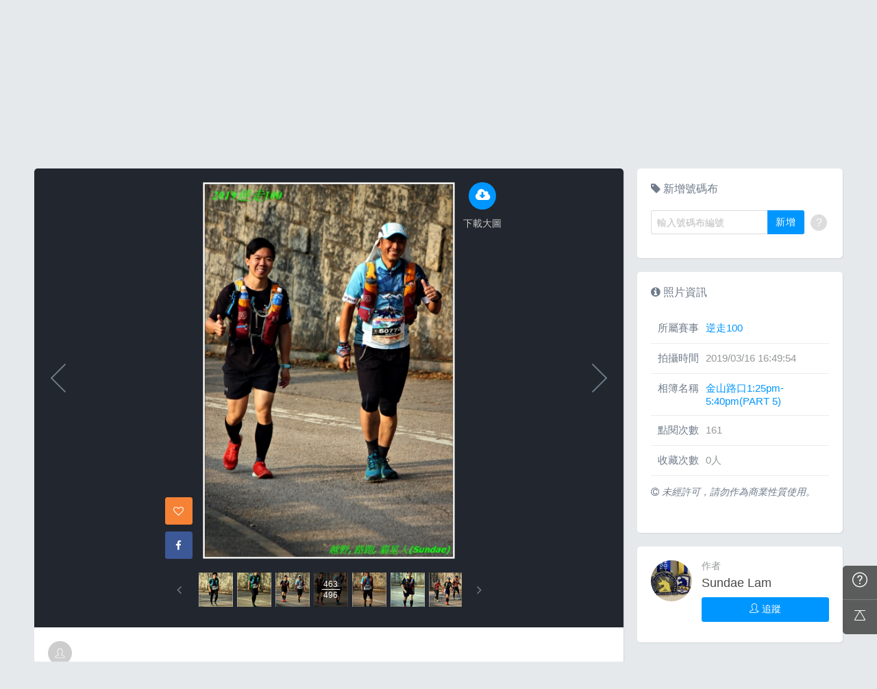

--- FILE ---
content_type: text/html; charset=UTF-8
request_url: https://hk.running.biji.co/index.php?q=album&act=photo&ap_id=6574616&type=album&album_id=21417&cid=1734&start=&end=&search_num=
body_size: 13952
content:
<!DOCTYPE html>
<html lang="zh-TW">

<head>
	<meta charset="utf-8">
	<meta http-equiv="cleartype" content="on">
	<meta name="viewport" content="width=device-width, height=device-height, initial-scale=1, user-scalable=1, maximum-scale=5.0, user-scalable=yes">
	<title>
		相簿影音 | 運動筆記HK | hk.running.biji.co	</title>
             <meta name="description" content="由熱情的攝影師為熱血的跑手拍攝動人的一刻">
    	<!-- facebook-setting -->
		<meta property="og:title" content="逆走100 | 運動筆記HK" />
	<meta property="og:site_name" content="運動筆記HK"/>
	<meta property="og:description" content=""/>
	<meta property="og:url" content="https://hk.running.biji.co/index.php?q=album&act=photo&ap_id=6574616&type=album&album_id=21417&cid=1734&start=&end=&search_num="/>
	<meta property="og:image" content="https://cdntwrunning.biji.co/1024_BC91F57A-A05B-CCC8-DC0F-1C7ECF815C99.JPG"/>
				<meta property="og:type" content="article"/>
		<meta property="article:author" content="https://www.facebook.com/bijihk" />
		<meta property="article:publisher" content="https://www.facebook.com/bijihk" />
		<meta property="fb:app_id" content="230626213615077"/>

    <link rel="apple-touch-icon" sizes="180x180" href="/apple-touch-icon.png?v=20131013">
    <link rel="icon" type="image/png" sizes="32x32" href="/favicon-32x32.png?v=20131013">
    <link rel="icon" type="image/png" sizes="16x16" href="/favicon-16x16.png?v=20131013">
    <link rel="manifest" href="/site.webmanifest?v=20131013">
    <link rel="mask-icon" href="/safari-pinned-tab.svg?v=20131013" color="#5bbad5">
    <link rel="shortcut icon" href="/favicon.ico?v=20131013">
    <meta name="msapplication-TileColor" content="#da532c">
    <meta name="theme-color" content="#ffffff">
	<link href="/static/css/computer/main.css?v=1769078341" rel="stylesheet" media="all">
	<link href="/static/css/computer/adx.css" rel="stylesheet" media="all">
	<link href="https://cdnjs.cloudflare.com/ajax/libs/font-awesome/4.6.3/css/font-awesome.min.css" rel="stylesheet">
	<link href="https://cdnjs.cloudflare.com/ajax/libs/simple-line-icons/2.4.1/css/simple-line-icons.css" rel="stylesheet" media="all">
	<script src="https://cdnjs.cloudflare.com/ajax/libs/jquery/1.11.3/jquery.min.js"></script>
	<script src="https://cdnjs.cloudflare.com/ajax/libs/gsap/1.11.4/TweenMax.min.js"></script>
	<script src="/static/js/computer/jquery.lazyload.min.js"></script>
	<script src="/static/js/intersection-observer.js"></script>
	<script src="/static/js/computer/jquery.cookie.js"></script>
	<script src="/static/js/global.js?f=1434105305"></script>
	<script src="https://cdnjs.cloudflare.com/ajax/libs/socket.io/1.3.7/socket.io.min.js"></script>
	<!-- Start Alexa Certify Javascript -->
	<noscript><img src="https://d5nxst8fruw4z.cloudfront.net/atrk.gif?account=iZrXj1acFH00y6" style="display:none" height="1" width="1" alt="" /></noscript>
	<!-- End Alexa Certify Javascript -->
	<!-- Begin comScore Tag -->
	<script>
		var _comscore = _comscore || [];
		_comscore.push({
			c1: "2",
			c2: "31736412"
		});
		(function() {
			var s = document.createElement("script"),
				el = document.getElementsByTagName("script")[0];
			s.async = true;
			s.src = (document.location.protocol == "https:" ? "https://sb" : "http://b") + ".scorecardresearch.com/beacon.js";
			el.parentNode.insertBefore(s, el);
		})();
	</script>
	<noscript>
		<img src="https://sb.scorecardresearch.com/p?c1=2&c2=31736412&cv=2.0&cj=1" />
	</noscript>
	<!-- End comScore Tag -->
	<!-- Google's Sitelinks Search Box -->
	<script type="application/ld+json">
		{
			"@context": "https://schema.org",
			"@type": "WebSite",
			"url": "hk.running.biji.co",
			"potentialAction": {
				"@type": "SearchAction",
				"target": "https://query.example-petstore.com/search?q={search_term_string}",
				"query-input": "required name=search_term_string"
			}
		}
	</script>
	<script>
		(function(i, s, o, g, r, a, m) {
			i['GoogleAnalyticsObject'] = r;
			i[r] = i[r] || function() {
				(i[r].q = i[r].q || []).push(arguments)
			}, i[r].l = 1 * new Date();
			a = s.createElement(o),
				m = s.getElementsByTagName(o)[0];
			a.async = 1;
			a.src = g;
			m.parentNode.insertBefore(a, m)
		})(window, document, 'script', '//www.google-analytics.com/analytics.js', 'ga');

		ga('create', 'UA-19791415-23', 'auto');
				ga('send', 'pageview');

		document.domain = "biji.co";
		BOARD_SITE = 'https://hk.running.biji.co';
					is_login = 'false';
			</script>
</head>

<body>
		<div id="fb-root"></div>
	<script>
		(function(d, s, id) {
			var js, fjs = d.getElementsByTagName(s)[0];
			if (d.getElementById(id)) return;
			js = d.createElement(s);
			js.id = id;
			js.src = "//connect.facebook.net/zh_TW/sdk.js#xfbml=1&version=v2.7&appId=230626213615077"; //264917127026449";
			fjs.parentNode.insertBefore(js, fjs);
		}(document, 'script', 'facebook-jssdk'));
	</script>

		<div class="prograss-bar"></div>
	<header class="header">
		<div class="header-inner">
			<div class="header-top">
				<div class="header-left">
					<h1 class="branding">
						<a href="/" title="運動筆記HK">
							<img src="/static/images/default_img/logo.png" alt="運動筆記HK">
							<p class="hide-text">運動筆記HK</p>
						</a>
					</h1>
					<form id="js-global-search" class="g-search" action="javascript:;">
						<input class="g-search-input" type="text" placeholder="請輸入關鍵字">
						<button type="submit" class="g-search-btn"><i class="fa fa-search"></i></button>
						<!-- <div class="banner_ad" id="ad_W1" data-device="computer" data-position="W1" data-platform="hk.running.biji.co" data-width="0" data-special=""></div> -->
					</form>
				</div>
				<div class="header-right">
					<a href="/index.php?q=member&act=form_review" class="shortcut-btn"><i class="fa fa-pencil"></i>
	<div>寫網誌</div>
</a>
<a href="/index.php?q=album&act=form" class="shortcut-btn"><i class="fa fa-camera"></i>
	<div>傳照片</div>
</a>
<a href="?q=member&act=my_notify" class="g-notification fa fa-bell">
	</a>
<a href="?q=member&act=chat" class="g-notification fa fa-comments-o">
	</a>
<script>
	$(document).off('click', '.upload_album_btn_office').on('click', '.upload_album_btn_office', function(e) {
		var competition_id = $(this).attr('data-id');
		var competition_date = $(this).attr('data-date');
		var competition_type = $(this).attr('data-type');

		$.ajax({
			url: '/index.php?pop=pop&func=album&fename=album_upload_generate_file',
			type: 'POST',
			data: {
				'competition_id': competition_id,
				'competition_date': competition_date,
				'competition_type': competition_type
			},
			success: function(msg) {
				$('body').css('overflow', 'hidden');
				$('#index_pop_frame').html(msg);
				$('#index_pop_background').show();
				$('#index_pop_frame').append('<div class="func_cancel_bgclose is-hidden"></div>'); //取消點背景關閉
			}
		});
	});
</script>					<a href="https://hk.running.biji.co/login/login?next=https%3A%2F%2Fhk.running.biji.co%2Findex.php%3Fq%3Dalbum%26act%3Dphoto%26ap_id%3D6574616%26type%3Dalbum%26album_id%3D21417%26cid%3D1734%26start%3D%26end%3D%26search_num%3D" id="biji_central_login" class="g-member" title="前往我的個人首頁">
						<img class="avatar img-cover" src="//cdntwrunning.biji.co/default_avatar.jpg" alt="前往我的個人首頁">
					</a>
											<a href="https://hk.running.biji.co/login/login?next=https%3A%2F%2Fhk.running.biji.co%2Findex.php%3Fq%3Dalbum%26act%3Dphoto%26ap_id%3D6574616%26type%3Dalbum%26album_id%3D21417%26cid%3D1734%26start%3D%26end%3D%26search_num%3D" class="login_btn g-member-text">登入</a>
									</div>
			</div>
		</div>
		<nav class="g-nav">
			<ul class="g-nav-inner">
									<li class="g-nav-item ">
						<a href="/index.php?q=competition">賽事活動						</a>
						    <div class="g-subNav">
        <ul class="g-subNav-inner">
            <li class="g-subNav-item"><a href="/?q=competition&act=list_item&location=home">香港</a></li>
            <li class="g-subNav-item"><a href="/?q=competition&act=list_item&location=taiwan">臺灣</a></li>
            <li class="g-subNav-item"><a href="/?q=competition&act=list_item&location=oversea">國際</a></li>
        </ul>
    </div>




					</li>
									<li class="g-nav-item is-acted">
						<a href="/index.php?q=album">相簿影音						</a>
						<div class="g-subNav">
	<ul class="g-subNav-inner">
		<li class="g-subNav-item"><a href="/index.php?q=album">賽事影音相簿</a></li>
		<!-- <li class="g-subNav-item"><a href="/index.php?q=album&act=smart_video">賽事影音專區</a></li> -->
		<li class="g-subNav-item"><a href="/index.php?q=video&act=list">跑步好影片</a></li>
		<li class="g-subNav-item"><a href="/index.php?q=album&act=runners_voice">Runner's Voice</a></li>
	</ul>
</div>
					</li>
									<li class="g-nav-item ">
						<a href="/index.php?q=news">文章						</a>
						<!--<div class="g-subNav">
	<ul class="g-subNav-inner">
		<li class="g-subNav-item"><a href="/index.php?q=news&label=5">賽事訊息</a></li>
		<li class="g-subNav-item"><a href="/index.php?q=news&label=2">知識專欄</a></li>
		<li class="g-subNav-item"><a href="/index.php?q=news&label=4">精選心得</a></li>
		<li class="g-subNav-item"><a href="/index.php?q=news&label=1">產品活動</a></li>
		<li class="g-subNav-item"><a href='/index.php?q=topic' >主題</a></li>
	</ul>
</div>
-->

    <div class="g-subNav">
        <ul class="g-subNav-inner">
                            <li class="g-subNav-item"><a href="/index.php?q=news&label=5">賽事訊息</a></li>
                            <li class="g-subNav-item"><a href="/index.php?q=news&label=2">知識專欄</a></li>
                            <li class="g-subNav-item"><a href="/index.php?q=news&label=4">精選心得</a></li>
                            <li class="g-subNav-item"><a href="/index.php?q=news&label=1">產品活動</a></li>
                            <li class="g-subNav-item"><a href="/index.php?q=news&label=11183">運科訓練</a></li>
                            <li class="g-subNav-item"><a href="/index.php?q=news&label=11185">人物故事</a></li>
                            <li class="g-subNav-item"><a href="/index.php?q=news&label=11184">其他</a></li>
                        <!-- 		<li class="g-subNav-item"><a href='/index.php?q=topic' >主題</a></li> -->
        </ul>
    </div>

					</li>
									<li class="g-nav-item ">
						<a href="/index.php?q=review">網誌						</a>
						<div class="g-subNav">
	<ul class="g-subNav-inner">
				<li class="g-subNav-item"><a href="/index.php?q=review&cate=new">最新網誌</a></li>
				<li class="g-subNav-item"><a href="/index.php?q=review&cate=competition">賽事訊息</a></li>
				<li class="g-subNav-item"><a href="/index.php?q=review&cate=knowledge">知識專欄</a></li>
				<li class="g-subNav-item"><a href="/index.php?q=review&cate=experience">精選心得</a></li>
				<li class="g-subNav-item"><a href="/index.php?q=review&cate=equipment">產品活動</a></li>
				<li class="g-subNav-item"><a href="/index.php?q=review&cate=train">運科訓練</a></li>
				<li class="g-subNav-item"><a href="/index.php?q=review&cate=story">人物故事</a></li>
				<li class="g-subNav-item"><a href="/index.php?q=review&cate=other">其他</a></li>
			
		<li class="g-subNav-item"><a href="/index.php?q=mastergroup&act=list&type=writer">專欄作家</a></li>
	</ul>
</div>
					</li>
									<li class="g-nav-item ">
						<a href="/index.php?q=buy">購物						</a>
											</li>
								<li class="g-nav-item">
					<a href="/index.php?q=topic&act=article&specialid=24">教練.專家專欄</a>
				</li>
				<li class="g-nav-item">
					<a href="/index.php?q=topic">文章專輯</a>
				</li>
			</ul>
		</nav>
	</header>
	<!-- Begin ADX code -->
			<div id="adx_A" class="adx-A">
			<div id="adx_toggle_btn" class="toggle-btn is-hidden">展開</div>
											</div>
		<!-- End ADX code -->

<div id="wrap" class="wrap">
					<div class="breadcrumbs col-c12">
			<a href='/'>首頁</a> 
			 <i class="fa fa-angle-right"></i> <a href='/index.php?q=album'>賽事影音相簿</a> <i class="fa fa-angle-right"></i> <a href='/index.php?q=album&act=gallery_album&competition_id=1734&competition_name=逆走100'&subtitle=逆走100>逆走100</a> <i class="fa fa-angle-right"></i> <a href='/index.php?q=album&act=photo_list&type=album&start=&end=&album_id=21417&cid=1734&album_name=金山路口1:25pm-5:40pm(PART 5)&subtitle='>金山路口1:25pm-5:40pm(PART 5)</a> <i class="fa fa-angle-right"></i> <a href='/index.php?q=album&act=photo&ap_id=6574616&type=album&album_id=21417&cid=1734&start=&end=&search_num='>6574616</a>		</div>
	
	                <div id="ad_A4" class="banner_ad ad-a4"
                     data-site="running" data-q="album" data-act="photo"
                     data-device="computer" data-position="A4"
                     data-platform="hk.running.biji.co" data-width="1180"  data-special="" style=""></div>
            
<link rel="stylesheet" type="text/css" href="//cdn.jsdelivr.net/jquery.slick/1.5.9/slick.css">
<script src="//cdn.jsdelivr.net/jquery.slick/1.5.9/slick.min.js"></script>
<script src="/static/js/computer/jquery.elevatezoom.js"></script>
<div class="album-single-photo row">
	<div class="main-content card--5 shadow-z1 col-c8-8">
		<section class="photo-preview-wrap">
			<div class="photo-preview-block">
				<div class="photo-wrap">
					<img id="photo_img" src="https://cdntwrunning.biji.co/600_BC91F57A-A05B-CCC8-DC0F-1C7ECF815C99.JPG" class="photo_img photo-img"  data-zoom-image="https://cdntwrunning.biji.co/1024_BC91F57A-A05B-CCC8-DC0F-1C7ECF815C99.JPG">
					<div class="icon-func-block">
																											<a href="https://hk.running.biji.co/login/login?next=https%3A%2F%2Fhk.running.biji.co%2Findex.php%3Fq%3Dalbum%26act%3Dphoto%26ap_id%3D6574616%26type%3Dalbum%26album_id%3D21417%26cid%3D1734%26start%3D%26end%3D%26search_num%3D" class="func-item" target="_self">
									<div class="func-icon"><i class="fa fa-cloud-download"></i></div>
									<div class="func-text">下載大圖</div>
								</a>
																					<!--<a href="javascript:;" class="func-item pretty pretty_photo_btn" data-pid=1 target="_blank" download>
									<div class="func-icon"><i class="fa fa-magic"></i></div>
									<div class="func-text">精緻修圖</div>
								</a>-->
																	</div>
					<div class="sns-block">

												<a id='collect6574616' href="javascript:;" class="btn btn-square--m btn--collect photo_colloect " data-id='6574616' data-status='not_yet'>
							<i class="fa fa-heart-o"></i>
						</a>
						<i class="fa fa-google"></i>
						</a>
						<a href="https://www.facebook.com/share.php?u=https%3A%2F%2Fhk.running.biji.co%2Findex.php%3Fq%3Dalbum%26act%3Dphoto%26ap_id%3D6574616%26type%3Dalbum%26album_id%3D21417%26cid%3D1734%26start%3D%26end%3D%26search_num%3D&title=逆走100" class="btn btn-square--m btn--facebook" target="_blank">
							<i class="fa fa-facebook"></i>
						</a>
					</div>
				</div>
								<div id='prev_item' class='change_item photo-preview-arrow pre-btn' data-id='6574611' data-start='' data-end=''></div>
												<div id='next_item' class='change_item photo-preview-arrow next-btn' data-id='6574595' data-start='' data-end=''></div>
							</div>
			<div class="photo-preview-list-wrap shadow-z1">
				<div class="photo-preview-list photo_preview_list">
										<a href='/index.php?q=album&act=photo&ap_id=6575493&type=album&album_id=21417&cid=1734&start=&end=&search_num=' >
					<div class="photo-preview-item " style="background-image:url('https://cdntwrunning.biji.co/150_BC4C22A6-D7E7-4C98-8688-E9139C0CB6ED.JPG');">
											</div>
					</a>
										<a href='/index.php?q=album&act=photo&ap_id=6574636&type=album&album_id=21417&cid=1734&start=&end=&search_num=' >
					<div class="photo-preview-item " style="background-image:url('https://cdntwrunning.biji.co/150_4143D69A-14F7-A511-E4A7-FAA661BBD334.JPG');">
											</div>
					</a>
										<a href='/index.php?q=album&act=photo&ap_id=6575113&type=album&album_id=21417&cid=1734&start=&end=&search_num=' >
					<div class="photo-preview-item " style="background-image:url('https://cdntwrunning.biji.co/150_A8AAAAD6-5165-0015-3E4D-4EF564E9416B.JPG');">
											</div>
					</a>
										<a href='/index.php?q=album&act=photo&ap_id=6574952&type=album&album_id=21417&cid=1734&start=&end=&search_num=' >
					<div class="photo-preview-item " style="background-image:url('https://cdntwrunning.biji.co/150_5B060BE4-B600-99DF-5D05-0F9E4978343F.JPG');">
											</div>
					</a>
										<a href='/index.php?q=album&act=photo&ap_id=6574669&type=album&album_id=21417&cid=1734&start=&end=&search_num=' >
					<div class="photo-preview-item " style="background-image:url('https://cdntwrunning.biji.co/150_905DBB11-7640-9689-28C8-C77CF4BD2D1A.JPG');">
											</div>
					</a>
										<a href='/index.php?q=album&act=photo&ap_id=6575376&type=album&album_id=21417&cid=1734&start=&end=&search_num=' >
					<div class="photo-preview-item " style="background-image:url('https://cdntwrunning.biji.co/150_6D721A5E-0D85-CFDC-D2A4-966D0F36B8CD.JPG');">
											</div>
					</a>
										<a href='/index.php?q=album&act=photo&ap_id=6574919&type=album&album_id=21417&cid=1734&start=&end=&search_num=' >
					<div class="photo-preview-item " style="background-image:url('https://cdntwrunning.biji.co/150_3FA336AE-3825-9862-C2D2-A05972291C8B.JPG');">
											</div>
					</a>
										<a href='/index.php?q=album&act=photo&ap_id=6575129&type=album&album_id=21417&cid=1734&start=&end=&search_num=' >
					<div class="photo-preview-item " style="background-image:url('https://cdntwrunning.biji.co/150_1245111A-6F7F-12E3-22E0-4B986438664B.JPG');">
											</div>
					</a>
										<a href='/index.php?q=album&act=photo&ap_id=6574611&type=album&album_id=21417&cid=1734&start=&end=&search_num=' >
					<div class="photo-preview-item " style="background-image:url('https://cdntwrunning.biji.co/150_E97EC22D-CB85-D1DB-F7FC-AF49A3810FEE.JPG');">
											</div>
					</a>
										<a href='/index.php?q=album&act=photo&ap_id=6574616&type=album&album_id=21417&cid=1734&start=&end=&search_num=' >
					<div class="photo-preview-item is-acted" style="background-image:url('https://cdntwrunning.biji.co/150_BC91F57A-A05B-CCC8-DC0F-1C7ECF815C99.JPG');">
												<div class="photo-num-wrap">
							<div class="photo-index">463</div>
							<div class="photo-num">496</div>
						</div>
											</div>
					</a>
										<a href='/index.php?q=album&act=photo&ap_id=6574595&type=album&album_id=21417&cid=1734&start=&end=&search_num=' >
					<div class="photo-preview-item " style="background-image:url('https://cdntwrunning.biji.co/150_503CD247-B8D5-0058-B382-D10BD0E36031.JPG');">
											</div>
					</a>
										<a href='/index.php?q=album&act=photo&ap_id=6574583&type=album&album_id=21417&cid=1734&start=&end=&search_num=' >
					<div class="photo-preview-item " style="background-image:url('https://cdntwrunning.biji.co/150_3309627E-8D61-E149-3851-F08AF980E621.JPG');">
											</div>
					</a>
										<a href='/index.php?q=album&act=photo&ap_id=6575064&type=album&album_id=21417&cid=1734&start=&end=&search_num=' >
					<div class="photo-preview-item " style="background-image:url('https://cdntwrunning.biji.co/150_8EF9E8FF-CCBF-E684-FD01-C7BB9F18E29D.JPG');">
											</div>
					</a>
										<a href='/index.php?q=album&act=photo&ap_id=6575606&type=album&album_id=21417&cid=1734&start=&end=&search_num=' >
					<div class="photo-preview-item " style="background-image:url('https://cdntwrunning.biji.co/150_A949D679-69A5-A05E-3E4C-D1816ABDF9DC.JPG');">
											</div>
					</a>
										<a href='/index.php?q=album&act=photo&ap_id=6575327&type=album&album_id=21417&cid=1734&start=&end=&search_num=' >
					<div class="photo-preview-item " style="background-image:url('https://cdntwrunning.biji.co/150_306017AC-3BE5-EF65-A25C-45C9D91A386A.JPG');">
											</div>
					</a>
										<a href='/index.php?q=album&act=photo&ap_id=6575201&type=album&album_id=21417&cid=1734&start=&end=&search_num=' >
					<div class="photo-preview-item " style="background-image:url('https://cdntwrunning.biji.co/150_A59F8BFA-8053-6A79-FEF7-0570339FAB41.JPG');">
											</div>
					</a>
										<a href='/index.php?q=album&act=photo&ap_id=6575335&type=album&album_id=21417&cid=1734&start=&end=&search_num=' >
					<div class="photo-preview-item " style="background-image:url('https://cdntwrunning.biji.co/150_7BC802E7-804C-19BB-BA10-E8E33ACD613E.JPG');">
											</div>
					</a>
										<a href='/index.php?q=album&act=photo&ap_id=6575099&type=album&album_id=21417&cid=1734&start=&end=&search_num=' >
					<div class="photo-preview-item " style="background-image:url('https://cdntwrunning.biji.co/150_FF1AE95D-EFB3-3001-00D9-A7D95AC0E05E.JPG');">
											</div>
					</a>
										<a href='/index.php?q=album&act=photo&ap_id=6575270&type=album&album_id=21417&cid=1734&start=&end=&search_num=' >
					<div class="photo-preview-item " style="background-image:url('https://cdntwrunning.biji.co/150_51A7EBF5-1464-8197-DE70-42B875B58030.JPG');">
											</div>
					</a>
										<a href='/index.php?q=album&act=photo&ap_id=6575521&type=album&album_id=21417&cid=1734&start=&end=&search_num=' >
					<div class="photo-preview-item " style="background-image:url('https://cdntwrunning.biji.co/150_297A311B-4C23-79D5-68AB-15EBA6E087B6.JPG');">
											</div>
					</a>
										<a href='/index.php?q=album&act=photo&ap_id=6575479&type=album&album_id=21417&cid=1734&start=&end=&search_num=' >
					<div class="photo-preview-item " style="background-image:url('https://cdntwrunning.biji.co/150_F7A9FC80-3AAF-49F5-91E5-2A149D2D11EB.JPG');">
											</div>
					</a>
										<a href='/index.php?q=album&act=photo&ap_id=6575515&type=album&album_id=21417&cid=1734&start=&end=&search_num=' >
					<div class="photo-preview-item " style="background-image:url('https://cdntwrunning.biji.co/150_14AD318D-3F8E-6297-81CD-C9EAC0B750B1.JPG');">
											</div>
					</a>
										<a href='/index.php?q=album&act=photo&ap_id=6575252&type=album&album_id=21417&cid=1734&start=&end=&search_num=' >
					<div class="photo-preview-item " style="background-image:url('https://cdntwrunning.biji.co/150_05F828BB-D6A2-111E-1315-B53AA71C928E.JPG');">
											</div>
					</a>
										<a href='/index.php?q=album&act=photo&ap_id=6575155&type=album&album_id=21417&cid=1734&start=&end=&search_num=' >
					<div class="photo-preview-item " style="background-image:url('https://cdntwrunning.biji.co/150_B8475E97-9B0A-B62A-FFB0-728469BD8D39.JPG');">
											</div>
					</a>
										<a href='/index.php?q=album&act=photo&ap_id=6575001&type=album&album_id=21417&cid=1734&start=&end=&search_num=' >
					<div class="photo-preview-item " style="background-image:url('https://cdntwrunning.biji.co/150_BF216258-B1CC-4097-C366-303E35201CF8.JPG');">
											</div>
					</a>
										<a href='/index.php?q=album&act=photo&ap_id=6574657&type=album&album_id=21417&cid=1734&start=&end=&search_num=' >
					<div class="photo-preview-item " style="background-image:url('https://cdntwrunning.biji.co/150_C05EA5CD-40A1-A997-10C0-6BFC7E0D2A07.JPG');">
											</div>
					</a>
										<a href='/index.php?q=album&act=photo&ap_id=6574633&type=album&album_id=21417&cid=1734&start=&end=&search_num=' >
					<div class="photo-preview-item " style="background-image:url('https://cdntwrunning.biji.co/150_BF525CC6-094A-9B65-8303-C9B2C1044628.JPG');">
											</div>
					</a>
										<a href='/index.php?q=album&act=photo&ap_id=6574574&type=album&album_id=21417&cid=1734&start=&end=&search_num=' >
					<div class="photo-preview-item " style="background-image:url('https://cdntwrunning.biji.co/150_98B7AC1D-2E19-760F-FF54-F103534D897B.JPG');">
											</div>
					</a>
										<a href='/index.php?q=album&act=photo&ap_id=6575137&type=album&album_id=21417&cid=1734&start=&end=&search_num=' >
					<div class="photo-preview-item " style="background-image:url('https://cdntwrunning.biji.co/150_024203FD-476A-9970-6225-B2A979390A36.JPG');">
											</div>
					</a>
										<a href='/index.php?q=album&act=photo&ap_id=6575086&type=album&album_id=21417&cid=1734&start=&end=&search_num=' >
					<div class="photo-preview-item " style="background-image:url('https://cdntwrunning.biji.co/150_D5D87996-E429-6DE0-753A-B0EE8E8FB80C.JPG');">
											</div>
					</a>
										<a href='/index.php?q=album&act=photo&ap_id=6575171&type=album&album_id=21417&cid=1734&start=&end=&search_num=' >
					<div class="photo-preview-item " style="background-image:url('https://cdntwrunning.biji.co/150_0CCA3BB7-5987-0F5E-5301-749425B64B36.JPG');">
											</div>
					</a>
										<a href='/index.php?q=album&act=photo&ap_id=6574562&type=album&album_id=21417&cid=1734&start=&end=&search_num=' >
					<div class="photo-preview-item " style="background-image:url('https://cdntwrunning.biji.co/150_9CA2D1AA-6FA0-64F6-639F-B1393D9022DA.JPG');">
											</div>
					</a>
										<a href='/index.php?q=album&act=photo&ap_id=6575179&type=album&album_id=21417&cid=1734&start=&end=&search_num=' >
					<div class="photo-preview-item " style="background-image:url('https://cdntwrunning.biji.co/150_99F9DEB5-CA8C-13E5-2004-827B791150B1.JPG');">
											</div>
					</a>
										<a href='/index.php?q=album&act=photo&ap_id=6575455&type=album&album_id=21417&cid=1734&start=&end=&search_num=' >
					<div class="photo-preview-item " style="background-image:url('https://cdntwrunning.biji.co/150_0F50F84B-5D9A-09F7-4BBF-2446C685F119.JPG');">
											</div>
					</a>
										<a href='/index.php?q=album&act=photo&ap_id=6575551&type=album&album_id=21417&cid=1734&start=&end=&search_num=' >
					<div class="photo-preview-item " style="background-image:url('https://cdntwrunning.biji.co/150_CE44D656-D4F7-522C-7251-6006834EC304.JPG');">
											</div>
					</a>
										<a href='/index.php?q=album&act=photo&ap_id=6574500&type=album&album_id=21417&cid=1734&start=&end=&search_num=' >
					<div class="photo-preview-item " style="background-image:url('https://cdntwrunning.biji.co/150_13AB6C56-7185-48E3-E303-1A19DE356F2B.JPG');">
											</div>
					</a>
										<a href='/index.php?q=album&act=photo&ap_id=6575105&type=album&album_id=21417&cid=1734&start=&end=&search_num=' >
					<div class="photo-preview-item " style="background-image:url('https://cdntwrunning.biji.co/150_41DCC13C-BB2E-9E24-569F-B0D18874CADA.JPG');">
											</div>
					</a>
										<a href='/index.php?q=album&act=photo&ap_id=6574870&type=album&album_id=21417&cid=1734&start=&end=&search_num=' >
					<div class="photo-preview-item " style="background-image:url('https://cdntwrunning.biji.co/150_EFFF8050-F8EF-ECE9-53A2-7EE3644360FD.JPG');">
											</div>
					</a>
										<a href='/index.php?q=album&act=photo&ap_id=6575402&type=album&album_id=21417&cid=1734&start=&end=&search_num=' >
					<div class="photo-preview-item " style="background-image:url('https://cdntwrunning.biji.co/150_1731E38D-4A8A-0F18-6CE8-AB209E700423.JPG');">
											</div>
					</a>
										<a href='/index.php?q=album&act=photo&ap_id=6575161&type=album&album_id=21417&cid=1734&start=&end=&search_num=' >
					<div class="photo-preview-item " style="background-image:url('https://cdntwrunning.biji.co/150_8E1D916E-6079-1E97-3B79-86131E71E84E.JPG');">
											</div>
					</a>
										<a href='/index.php?q=album&act=photo&ap_id=6575123&type=album&album_id=21417&cid=1734&start=&end=&search_num=' >
					<div class="photo-preview-item " style="background-image:url('https://cdntwrunning.biji.co/150_CC18A95C-CB83-581F-0D30-2A846A30B00C.JPG');">
											</div>
					</a>
										<a href='/index.php?q=album&act=photo&ap_id=6575408&type=album&album_id=21417&cid=1734&start=&end=&search_num=' >
					<div class="photo-preview-item " style="background-image:url('https://cdntwrunning.biji.co/150_1BB8F690-68BE-052B-EBF0-4A9FE67C4B8C.JPG');">
											</div>
					</a>
										<a href='/index.php?q=album&act=photo&ap_id=6575435&type=album&album_id=21417&cid=1734&start=&end=&search_num=' >
					<div class="photo-preview-item " style="background-image:url('https://cdntwrunning.biji.co/150_59B92B96-83D0-C6ED-7655-4DF876BF3D24.JPG');">
											</div>
					</a>
										<a href='/index.php?q=album&act=photo&ap_id=&type=album&album_id=&cid=1734&start=&end=&search_num=' >
					<div class="photo-preview-item " style="background-image:url('https://cdntwrunning.biji.co/150_');">
											</div>
					</a>
										<a href='/index.php?q=album&act=photo&ap_id=&type=album&album_id=&cid=1734&start=&end=&search_num=' >
					<div class="photo-preview-item " style="background-image:url('https://cdntwrunning.biji.co/150_');">
											</div>
					</a>
										<a href='/index.php?q=album&act=photo&ap_id=&type=album&album_id=&cid=1734&start=&end=&search_num=' >
					<div class="photo-preview-item " style="background-image:url('https://cdntwrunning.biji.co/150_');">
											</div>
					</a>
										<a href='/index.php?q=album&act=photo&ap_id=&type=album&album_id=&cid=1734&start=&end=&search_num=' >
					<div class="photo-preview-item " style="background-image:url('https://cdntwrunning.biji.co/150_');">
											</div>
					</a>
										<a href='/index.php?q=album&act=photo&ap_id=&type=album&album_id=&cid=1734&start=&end=&search_num=' >
					<div class="photo-preview-item " style="background-image:url('https://cdntwrunning.biji.co/150_');">
											</div>
					</a>
										<a href='/index.php?q=album&act=photo&ap_id=&type=album&album_id=&cid=1734&start=&end=&search_num=' >
					<div class="photo-preview-item " style="background-image:url('https://cdntwrunning.biji.co/150_');">
											</div>
					</a>
										<a href='/index.php?q=album&act=photo&ap_id=&type=album&album_id=&cid=1734&start=&end=&search_num=' >
					<div class="photo-preview-item " style="background-image:url('https://cdntwrunning.biji.co/150_');">
											</div>
					</a>
										<a href='/index.php?q=album&act=photo&ap_id=&type=album&album_id=&cid=1734&start=&end=&search_num=' >
					<div class="photo-preview-item " style="background-image:url('https://cdntwrunning.biji.co/150_');">
											</div>
					</a>
										<a href='/index.php?q=album&act=photo&ap_id=&type=album&album_id=&cid=1734&start=&end=&search_num=' >
					<div class="photo-preview-item " style="background-image:url('https://cdntwrunning.biji.co/150_');">
											</div>
					</a>
										<a href='/index.php?q=album&act=photo&ap_id=&type=album&album_id=&cid=1734&start=&end=&search_num=' >
					<div class="photo-preview-item " style="background-image:url('https://cdntwrunning.biji.co/150_');">
											</div>
					</a>
										<a href='/index.php?q=album&act=photo&ap_id=&type=album&album_id=&cid=1734&start=&end=&search_num=' >
					<div class="photo-preview-item " style="background-image:url('https://cdntwrunning.biji.co/150_');">
											</div>
					</a>
										<a href='/index.php?q=album&act=photo&ap_id=&type=album&album_id=&cid=1734&start=&end=&search_num=' >
					<div class="photo-preview-item " style="background-image:url('https://cdntwrunning.biji.co/150_');">
											</div>
					</a>
										<a href='/index.php?q=album&act=photo&ap_id=&type=album&album_id=&cid=1734&start=&end=&search_num=' >
					<div class="photo-preview-item " style="background-image:url('https://cdntwrunning.biji.co/150_');">
											</div>
					</a>
										<a href='/index.php?q=album&act=photo&ap_id=&type=album&album_id=&cid=1734&start=&end=&search_num=' >
					<div class="photo-preview-item " style="background-image:url('https://cdntwrunning.biji.co/150_');">
											</div>
					</a>
										<a href='/index.php?q=album&act=photo&ap_id=&type=album&album_id=&cid=1734&start=&end=&search_num=' >
					<div class="photo-preview-item " style="background-image:url('https://cdntwrunning.biji.co/150_');">
											</div>
					</a>
										<a href='/index.php?q=album&act=photo&ap_id=&type=album&album_id=&cid=1734&start=&end=&search_num=' >
					<div class="photo-preview-item " style="background-image:url('https://cdntwrunning.biji.co/150_');">
											</div>
					</a>
										<a href='/index.php?q=album&act=photo&ap_id=&type=album&album_id=&cid=1734&start=&end=&search_num=' >
					<div class="photo-preview-item " style="background-image:url('https://cdntwrunning.biji.co/150_');">
											</div>
					</a>
										<a href='/index.php?q=album&act=photo&ap_id=&type=album&album_id=&cid=1734&start=&end=&search_num=' >
					<div class="photo-preview-item " style="background-image:url('https://cdntwrunning.biji.co/150_');">
											</div>
					</a>
										<a href='/index.php?q=album&act=photo&ap_id=&type=album&album_id=&cid=1734&start=&end=&search_num=' >
					<div class="photo-preview-item " style="background-image:url('https://cdntwrunning.biji.co/150_');">
											</div>
					</a>
										<a href='/index.php?q=album&act=photo&ap_id=&type=album&album_id=&cid=1734&start=&end=&search_num=' >
					<div class="photo-preview-item " style="background-image:url('https://cdntwrunning.biji.co/150_');">
											</div>
					</a>
										<a href='/index.php?q=album&act=photo&ap_id=&type=album&album_id=&cid=1734&start=&end=&search_num=' >
					<div class="photo-preview-item " style="background-image:url('https://cdntwrunning.biji.co/150_');">
											</div>
					</a>
										<a href='/index.php?q=album&act=photo&ap_id=&type=album&album_id=&cid=1734&start=&end=&search_num=' >
					<div class="photo-preview-item " style="background-image:url('https://cdntwrunning.biji.co/150_');">
											</div>
					</a>
										<a href='/index.php?q=album&act=photo&ap_id=&type=album&album_id=&cid=1734&start=&end=&search_num=' >
					<div class="photo-preview-item " style="background-image:url('https://cdntwrunning.biji.co/150_');">
											</div>
					</a>
										<a href='/index.php?q=album&act=photo&ap_id=&type=album&album_id=&cid=1734&start=&end=&search_num=' >
					<div class="photo-preview-item " style="background-image:url('https://cdntwrunning.biji.co/150_');">
											</div>
					</a>
										<a href='/index.php?q=album&act=photo&ap_id=&type=album&album_id=&cid=1734&start=&end=&search_num=' >
					<div class="photo-preview-item " style="background-image:url('https://cdntwrunning.biji.co/150_');">
											</div>
					</a>
										<a href='/index.php?q=album&act=photo&ap_id=&type=album&album_id=&cid=1734&start=&end=&search_num=' >
					<div class="photo-preview-item " style="background-image:url('https://cdntwrunning.biji.co/150_');">
											</div>
					</a>
										<a href='/index.php?q=album&act=photo&ap_id=&type=album&album_id=&cid=1734&start=&end=&search_num=' >
					<div class="photo-preview-item " style="background-image:url('https://cdntwrunning.biji.co/150_');">
											</div>
					</a>
										<a href='/index.php?q=album&act=photo&ap_id=&type=album&album_id=&cid=1734&start=&end=&search_num=' >
					<div class="photo-preview-item " style="background-image:url('https://cdntwrunning.biji.co/150_');">
											</div>
					</a>
										<a href='/index.php?q=album&act=photo&ap_id=&type=album&album_id=&cid=1734&start=&end=&search_num=' >
					<div class="photo-preview-item " style="background-image:url('https://cdntwrunning.biji.co/150_');">
											</div>
					</a>
										<a href='/index.php?q=album&act=photo&ap_id=&type=album&album_id=&cid=1734&start=&end=&search_num=' >
					<div class="photo-preview-item " style="background-image:url('https://cdntwrunning.biji.co/150_');">
											</div>
					</a>
										<a href='/index.php?q=album&act=photo&ap_id=&type=album&album_id=&cid=1734&start=&end=&search_num=' >
					<div class="photo-preview-item " style="background-image:url('https://cdntwrunning.biji.co/150_');">
											</div>
					</a>
										<a href='/index.php?q=album&act=photo&ap_id=&type=album&album_id=&cid=1734&start=&end=&search_num=' >
					<div class="photo-preview-item " style="background-image:url('https://cdntwrunning.biji.co/150_');">
											</div>
					</a>
										<a href='/index.php?q=album&act=photo&ap_id=&type=album&album_id=&cid=1734&start=&end=&search_num=' >
					<div class="photo-preview-item " style="background-image:url('https://cdntwrunning.biji.co/150_');">
											</div>
					</a>
										<a href='/index.php?q=album&act=photo&ap_id=&type=album&album_id=&cid=1734&start=&end=&search_num=' >
					<div class="photo-preview-item " style="background-image:url('https://cdntwrunning.biji.co/150_');">
											</div>
					</a>
										<a href='/index.php?q=album&act=photo&ap_id=&type=album&album_id=&cid=1734&start=&end=&search_num=' >
					<div class="photo-preview-item " style="background-image:url('https://cdntwrunning.biji.co/150_');">
											</div>
					</a>
										<a href='/index.php?q=album&act=photo&ap_id=&type=album&album_id=&cid=1734&start=&end=&search_num=' >
					<div class="photo-preview-item " style="background-image:url('https://cdntwrunning.biji.co/150_');">
											</div>
					</a>
										<a href='/index.php?q=album&act=photo&ap_id=&type=album&album_id=&cid=1734&start=&end=&search_num=' >
					<div class="photo-preview-item " style="background-image:url('https://cdntwrunning.biji.co/150_');">
											</div>
					</a>
									</div>
			</div>
		</section>
		<!-- Begin ADX code -->
        <div class="dfp adx-p20" id="div-gpt-ad-1539312034237-0" data-width="728" data-height="90" data-path="/21648705/biji_runninghk_p_P3_728X90"></div>
        <!-- End ADX code -->
		<div class="discuss-wrap" id="discuss_panel">
						 <script>
				//load 留言資料進來
				$.ajax({
					url: '/index.php?pop=ajax&func=discuss&fename=inner_discuss',
					type: 'POST',
					data: {'plugin_type':"album",'plugin_key':"6574616",'page':1,'loginUrl':"https%3A%2F%2Fhk.running.biji.co%2Findex.php%3Fq%3Dalbum%26act%3Dphoto%26ap_id%3D6574616%26type%3Dalbum%26album_id%3D21417%26cid%3D1734%26start%3D%26end%3D%26search_num%3D"
							,'dis_id':""},
					success:function (msg){
						$('#discuss_panel').html(msg);
					}
				});
			</script>
		</div>
	</div>
	<aside class="col-c3-2">
				<div class="photo-tag card--5 section-block-pd shadow-z1">
			<h3 class="nake-title--sidebar">
				<i class="fa fa-tag"></i> 新增號碼布
							</h3>
			<div class="search-form">
		        <div class="search-input-wrap">
		            <input id="number_tag" class="search-input" type="text" name="" placeholder="輸入號碼布編號">
		        </div>
		        <a href="javascript:;" class="search-btn save_number_tag" data-id='6574616'>新增</a>
			</div>
			<a class="icon-qa" href="https://hk.running.biji.co/index.php?q=news&act=info&id=833&subtitle=%5B%E5%85%AC%E5%91%8A%5D%20%E6%89%BE%E4%B8%8D%E5%88%B0%E7%9B%B8%E7%89%87%EF%BC%9F%E5%B8%B8%E8%A6%8B%E5%95%8F%E9%A1%8CQ&A" target='_blank'>
				?
				<div class="tooltip tooltip--bottom">號碼布搜尋Q&A</div>
			</a>
			<div class="tag-wrap">
				<ul class="number-tag-list" id="tag_list">
								</ul>
			</div>
		</div>

		<!--Begin ADX code-->
		<div class="dfp adx-mb20 shadow-z1" id="div-gpt-ad-1539309944855-0" data-width="300" data-height="250" data-path="/21648705/biji_runninghk_p_P2_300x250"></div>
		<!--End ADX code-->
		
		<div class="photo-info card--5 section-block-pd shadow-z1">
			<h3 class="nake-title--sidebar"><i class="fa fa-info-circle"></i> 照片資訊</h3>
			<div class="info-item">
				<div class="info-left">所屬賽事</div>
				<div class="info-right"><a href="/index.php?q=album&act=gallery_album&competition_id=1734&subtitle=%E9%80%86%E8%B5%B0100">逆走100</a></div>
			</div>

			
			
			<div class="info-item">
			<div class="info-left">拍攝時間</div>
							<div class="info-right">2019/03/16 16:49:54</div>
						</div>

						<div class="info-item">
				<div class="info-left">相簿名稱</div>
				<div class="info-right"><a href="/index.php?q=album&act=photo_list&cid=1734&album_id=21417&start=&end=&type=album&subtitle=%E9%80%86%E8%B5%B0100-%E9%87%91%E5%B1%B1%E8%B7%AF%E5%8F%A31%3A25pm-5%3A40pm%28PART+5%29">金山路口1:25pm-5:40pm(PART 5)</a></div>
			</div>
						<div class="info-item">
				<div class="info-left">點閱次數</div>
				<div class="info-right">161</div>
			</div>
			<div class="info-item">
				<div class="info-left">收藏次數</div>
				<div class="info-right">
					<span id='collect_num' class="collect_num">0</span>人
				</div>
			</div>
			<div class="tip-text"><i class="fa fa-copyright"></i> 未經許可，請勿作為商業性質使用。</div>
		</div>

		<div class="sidebar-author-info card--5 shadow-z1">
			<a class="member-avatar avatar  img--m img-cover" href="/index.php?q=member&act=my_gallery&member=88320&subtitle=相簿" style="background-image: url(https://cdntwrunning.biji.co/200_552a041f6f9311e33609a7ec4258c751.jpeg);"></a>
			<div class="author-name">
				<h4 class="author-title">作者</h4>
				<h5><a href="/index.php?q=member&act=my_gallery&member=88320&subtitle=相簿">Sundae Lam</a></h5>
				<div class="master-title">
								</div>
									<div class="btn btn--s btn--primary follow_btn follow_tracking" data-label="pc-album-photo-作者欄" data-id="88320" data-status="follow">
						<i class="icon-user-follow"></i>
						<span class="state">追蹤</span>
					</div>
							</div>
			<div class="author-summery">
							</div>
		</div>
	</aside>
</div>
<div class="overlay">
	<div id="download_photo" class="overlay-alert overlay-download-photo is-hidden">
		<h4 class="nake-title">歡迎選擇喜歡的封面照下載或分享～</h4>
		<ul class="photo-list">
						<li class="photo-content change_frame free_elle_mark is-acted" data-frame="1"  style="background-image: url(https://cdntwrunning.biji.co/1024_BC91F57A-A05B-CCC8-DC0F-1C7ECF815C99.JPG)">
				<img class="photo-frame" src="https://cdntwrunning.biji.co/tmp/elle1.png" alt="ELLE封面人物">
			</li>
						<li class="photo-content change_frame free_elle_mark " data-frame="2"  style="background-image: url(https://cdntwrunning.biji.co/1024_BC91F57A-A05B-CCC8-DC0F-1C7ECF815C99.JPG)">
				<img class="photo-frame" src="https://cdntwrunning.biji.co/tmp/elle2.png" alt="ELLE封面人物">
			</li>
						<li class="photo-content change_frame free_elle_mark " data-frame="3"  style="background-image: url(https://cdntwrunning.biji.co/1024_BC91F57A-A05B-CCC8-DC0F-1C7ECF815C99.JPG)">
				<img class="photo-frame" src="https://cdntwrunning.biji.co/tmp/elle3.png" alt="ELLE封面人物">
			</li>
					</ul>
		<div class="func-wrap">
			<div class="sns-wrap">
				<a href="https://www.facebook.com/share.php?u=https%3A%2F%2Fhk.running.biji.co%2Findex.php%3Fq%3Dalbum%26act%3Dphoto%26ap_id%3D6574616%26type%3Dalbum%26album_id%3D21417%26cid%3D1734%26start%3D%26end%3D%26search_num%3D%26elle%3D1&title=逆走100" class="btn btn-square--m btn--facebook elle_facebook_share" target="_blank">
					<i class="fa fa-facebook"></i>
				</a>
			</div>
			<div class="btn btn-rect--m btn--primary download_photo" id="download_elle_make_pic"><i class="fa fa-cloud-download"></i> 下載大圖</div>
		</div>
		<div class="close-btn clz_btn"></div>
	</div>
	<div id="shopping_photo" class="overlay-alert overlay-shopping-photo  is-hidden">
		<div class="frame-plan ">
									<div class="plan-wrap">
								<h4 class="nake-title shopping_title">一張原圖 <span class="price">NT.199</span></h4>
																<div class="btn btn--m btn--primary pay_buy" data-certi='n'><i class="fa fa-shopping-bag"></i> 購買</div>
			</div>
		</div>
				<div class="close-btn clz_btn"></div>
	</div>
	<div id="pretty_photo" class="overlay-alert pop-message overlay-pretty-photo is-hidden">
		<img src="https://cdntwrunning.biji.co/tmp/album_pretty.png" alt="照片修圖">
		<h2 id="thankyou" class="message-title">貼心服務</h2>
		<p>讓我們幫你的照片<br>進行精緻專業修圖</p>
		<div class="func-wrap">
			<div class="btn btn-rect--m btn--primary btn_buy_pic buy_original" data-price='199' data-pid='2'>原圖 $<span id='original_price'>199</span></div>
			<div class="btn btn-rect--m btn--primary btn_buy_pic buy_pretty" data-price='299' data-pid='3'>我想變美 $<span id='pretty_price'>299</span></div>
		</div>
		<div class="close-btn clz_pretty_btn clz_btn"></div>
		<input type='hidden' id="buy_number_tag">
	</div>
</div>
<script>
	$(function(){
		$('html, body').animate({scrollTop: $('.album-single-photo').offset().top}, 500);
	});
	$('.download_photo_btn').click(function(){
		$('#download_photo').removeClass('is-hidden');
		$('body').addClass('call-overlay');
	});
	$('.shopping_certi_btn').click(function(){
		$('.ct_shopping_certi').removeClass('is-hidden');
		$('.ct_shopping_photo').addClass('is-hidden');
		$('.shopping_title').html('特製版完賽證書<span class="price">NT.0</span>');
		$('#shopping_photo').removeClass('is-hidden');
		$('body').addClass('call-overlay');

		$('.pay_buy').attr('data-certi','y');
	});
	$('.shopping_photo_btn').click(function(){
		$('.ct_shopping_certi').addClass('is-hidden');
		$('#shopping_photo').removeClass('is-hidden');
		$('body').addClass('call-overlay');

		$('.pay_buy').attr('data-certi','n');
	});
	$('.pretty_photo_btn').click(function(){
		var ap_id = "6574616";
		var album_id = "21417";
		var cid = "1734";
		var pid = $(this).attr('data-pid');
		location.href = "/index.php?q=buy&act=photo&product_id="+pid+"&ap_id="+ap_id+"&album_id="+album_id+"&cid="+cid+"&number=&return_url=https%3A%2F%2Fhk.running.biji.co%2Findex.php%3Fq%3Dalbum%26act%3Dphoto%26ap_id%3D6574616%26type%3Dalbum%26album_id%3D21417%26cid%3D1734%26start%3D%26end%3D%26search_num%3D";
	});
	$('.clz_btn').click(function(){
		$('#download_photo').addClass('is-hidden');
		$('#shopping_photo').addClass('is-hidden');
		$('#pretty_photo').addClass('is-hidden');
		$('body').removeClass('call-overlay');
	});

	$('.clz_pretty_btn').click(function(){
		$('#pretty_photo').addClass('is-hidden');

		var buy_type = $('#buy_type').val();
		var frame = $('#elle_frame').val();
		var ap_id = "6574616";
		if(buy_type=="free"){
			location.href = '/index.php?pop=ajax&func=album&fename=download_mark_elle_pic&elle='+frame+'&ap_id='+ap_id;
		}else if(buy_type=="preety"){
			$('body').removeClass('call-overlay');
		}
	});


	$('.change_frame').click(function(){
		$('.change_frame').removeClass('is-acted');
		$(this).addClass('is-acted');

		var frame = $('.change_frame.free_elle_mark.is-acted').attr('data-frame');
		var href = "https://www.facebook.com/share.php?u=hk.running.biji.co%2Findex.php%3Fq%3Dalbum%26act%3Dphoto%26ap_id%3D6574616%26type%3Dalbum%26album_id%3D21417%26cid%3D1734%26start%3D%26end%3D%26search_num%3D%26elle%3D"+frame+"&title=逆走100";

		$('.elle_facebook_share').attr('href',href);
	});

	function show_pretty(){
		$('#download_photo, #shopping_photo').addClass('is-hidden');
		$('#pretty_photo').removeClass('is-hidden');
		$('body').addClass('call-overlay');
	}

	$('.photo_preview_list').slick({
		variableWidth: true,
		dots: false,
		infinite: false,
		initialSlide: 6,
		speed: 500,
		slidesToShow: 7,
		slidesToScroll: 5,

    	prevArrow: '<button type="button" data-role="none" aria-label="previous" class="photo-preview-arrow pre-btn small_choose"><i class="fa fa-angle-left"></i></button>',
   		nextArrow: '<button type="button" data-role="none" aria-label="next" class="photo-preview-arrow next-btn small_choose"><i class="fa fa-angle-right"></i></button>',
	});

	
	setTimeout(function(){$('#number_tag').focus();},10);

	$(".change_item").click(function() {
		var ap_id = $(this).attr('data-id');
		var start = $(this).attr('data-start');
		var end = $(this).attr('data-end');
		window.location.href='/index.php?q=album&act=photo&ap_id='+ap_id+'&start='+start+'&end='+end+'&type=album&album_id=21417&cid=1734&search_num=&subtitle=%E9%80%86%E8%B5%B0100-%E9%87%91%E5%B1%B1%E8%B7%AF%E5%8F%A31%3A25pm-5%3A40pm%28PART+5%29';
	});

	$( ".hide_photo" ).click(function() {
		var cid = "1734";
		var ap_id= $(this).attr('data-id');
		var album_id = '21417';
		var start = '';
		var end = '';

		var buy_user_count = 0;
		$.ajax({
			url: '/index.php?pop=ajax&func=album&fename=photo_order_check',
			type: 'POST',
			data: {'competition_id':cid,'album_id':album_id,'ap_id':ap_id},
			success:function (msg){
				buy_user_count = msg;
				if(buy_user_count == 0){
					if (confirm("確定要刪除此相片?"))
					{
						$.ajax({
							url: '/index.php?pop=ajax&func=album&fename=hide_photo',
							type: 'POST',
							data: {'ap_id':ap_id,'album_id':album_id,'start':start,'end':end},
							success:function (msg){
								if (msg.trim()=='success')
								{
									arrow = $('#next_item').attr('data-id');
									if(arrow != '' && !(typeof arrow === 'undefined'))
									{
										$('#next_item').click();
									}
									else
									{
										window.location.href='/index.php?q=album&act=photo_list&album_id='+album_id;
									}
								}
							}
						});
					}
				} else {
					alert('此照片已有會員購買');
				}
			}
		});
	});

	$( ".save_number_tag" ).click(function() {
		var ap_id = $(this).attr('data-id');
		var number_tag = $('#number_tag').val();
		var user_id = '';
		var album_id = '21417';
		var competition_id = '1734';
		if (user_id!='')
		{
			if (number_tag!='')
			{
				if (ap_id!='')
				{
					$.ajax({
						url: '/index.php?pop=ajax&func=album&fename=save_number_tag',
						type: 'POST',
						data: {'ap_id':ap_id, 'number_tag':number_tag, 'user_id':user_id, 'album_id':album_id, 'competition_id':competition_id},
						success:function (msg){
							$('#number_tag').val('');
							var result = JSON.parse(msg);
							console.log(result);
							if(result.length !== 0) {
																	$('.blank_block').addClass('is-hidden');
									for (var i = 0; i < result.length; i++) {
										$('#tag_list').append("<li class=\"number-tag\"><a href=\"index.php?q=album&act=search&competition_id=1734&search_number="+result[i][0]+"\">"+result[i][0]+"</a></li>");
									};
															}
							else
							{
								alert('號碼已存在');
							}
						}
					});
				}
				else
				{
					alert('發生錯誤，請聯絡我們!');
				}
			}
			else
			{
				alert('請輸入號碼布編號');
			}
		}
		else
		{
            var loginUrl = "https%3A%2F%2Fhk.running.biji.co%2Findex.php%3Fq%3Dalbum%26act%3Dphoto%26ap_id%3D6574616%26type%3Dalbum%26album_id%3D21417%26cid%3D1734%26start%3D%26end%3D%26search_num%3D";
            location.href='https://hk.running.biji.co/login/login?next='+loginUrl;
		}
	});

	$(document).off('click','.delete_tag').on('click','.delete_tag',function (e){
		var apc_id = $(this).attr('data-id');
		var tag_item = $(this).parent();
		if (confirm("確定要刪除這個標簽?"))
		{
			$.ajax({
				url: '/index.php?pop=ajax&func=album&fename=delete_tag',
				type: 'POST',
				data: {'apc_id':apc_id},
				success:function (msg){
					if (msg.trim()=='true')
					{
						tag_item.remove();
						if($('#tag_list li').length == 0){
							$('.blank_block').removeClass('is-hidden');
						}

					}
				}
			});
		}
	});

	$(document).off('keydown').on('keydown',function (e){
		var key = e.which;
		var arrow = '';
		switch(key)
		{
			case 37:
				arrow = $('#prev_item').attr('data-id');
				start = $('#prev_item').attr('data-start');
				end = $('#prev_item').attr('data-end');
				page = $('#prev_item').attr('data-page');
				if(arrow != '' && !(typeof arrow === 'undefined'))
				{
					window.location.href='/index.php?q=album&act=photo&ap_id='+arrow+'&page='+page+'&start='+start+'&end='+end;
				}
			break;
			case 39:
				arrow = $('#next_item').attr('data-id');
				start = $('#next_item').attr('data-start');
				end = $('#next_item').attr('data-end');
				page = $('#next_item').attr('data-page');
				if(arrow != '' && !(typeof arrow === 'undefined'))
				{
					window.location.href='/index.php?q=album&act=photo&ap_id='+arrow+'&page='+page+'&start='+start+'&end='+end;
				}
			break;
		}
	});

	$(document).off('keydown','#number_tag').on('keydown','#number_tag',function (e){
		var key = e.which;
		if (key==13)
		{
			if ($('#number_tag').is(':focus'))
			{
				$('.save_number_tag').click();
			}
		}
	});

	$(".download_photo").click(function() {
		var ap_id = "6574616";

			});

	$(document).off('click','.is-collected').on('click','.is-collected',function (msg){
		var rate_type = $(this).attr('data-type');
		var discuss_id = $(this).attr('data-id');
		var photo_check = $(this).attr('id');
		$.ajax({
			url: '/index.php?pop=ajax&func=forum&fename=cancel_discuss_rate',
			type: 'POST',
			data: {'rating':rate_type,'discuss_id':discuss_id},
			success:function(msg){
				if(msg.trim()=='success')
				{
					if(rate_type=='positive')
					{
						$('#'+photo_check).addClass('positive-btn');
						$('#'+photo_check).removeClass('is-acted');
						if(photo_check=='positive_rate'+discuss_id){
							var thenumber = $('#'+photo_check).find('span').html();
							thenumber--;
							$('#positive_number'+discuss_id).html(thenumber);
						}
					}
				}
			}
		});
	});

	$('.photo_colloect').click(function(evt){
		evt.preventDefault();
		evt.stopPropagation();

		var ap_id = $(this).attr('data-id');
		var status = $(this).attr('data-status');
		var now_collect_num = $('#collect_num').html();
		if($(this).hasClass("photo_colloect"))
		{
			$.ajax({
				url: '/index.php?pop=ajax&func=album&fename=photo_collect_process',
				type: 'POST',
				data: {'ap_id':ap_id,'status':status},
				success: function (msg){
					var data = jQuery.parseJSON(msg);

					if(data.result =='success'){
						if(status == 'exist')
						{
							$('#collect'+ap_id).removeClass('is-acted');
							$('#collect'+ap_id).children('.fa').addClass('fa-heart-o');
							$('#collect'+ap_id).children('.fa').removeClass('fa-heart');
							$('#collect'+ap_id).attr('data-status','not_yet');
							now_collect_num--;
							$('#collect_num').html(now_collect_num);
						}
						else
						{
							$('#collect'+ap_id).addClass('is-acted');
							$('#collect'+ap_id).children('.fa').addClass('fa-heart');
							$('#collect'+ap_id).children('.fa').removeClass('fa-heart-o');
							$('#collect'+ap_id).attr('data-status','exist');
							now_collect_num++;
							$('#collect_num').html(now_collect_num);
							if(data.point > 0){
								$('#user_add_point').html("+"+data.point);
								$('#point_msg').fadeIn(point_msg_leave);
							}
						}
					}
					else if(msg.trim()=='login_please')
					{
						//該登入
                        var loginUrl = "https%3A%2F%2Fhk.running.biji.co%2Findex.php%3Fq%3Dalbum%26act%3Dphoto%26ap_id%3D6574616%26type%3Dalbum%26album_id%3D21417%26cid%3D1734%26start%3D%26end%3D%26search_num%3D";
                        location.href='https://hk.running.biji.co/login/login?next='+loginUrl;
					}
					else
					{
						console.log(msg);
					}
				}
			});
		}
	});

	$('#search_num_photo').click(function(){
		var user_id = "";
		if (user_id!=''){
			search_photo();
		}else{
			location.href='https://hk.running.biji.co/login/login?next=https%3A%2F%2Fhk.running.biji.co%2Findex.php%3Fq%3Dalbum%26act%3Dphoto%26ap_id%3D6574616%26type%3Dalbum%26album_id%3D21417%26cid%3D1734%26start%3D%26end%3D%26search_num%3D';
		}
	});

	$('#number_tag_search').keypress(function(e){
		var user_id = "";
		if (user_id!=''){
			if(e.which == 13)
				search_photo();
		}else{
			location.href='https://hk.running.biji.co/login/login?next=https%3A%2F%2Fhk.running.biji.co%2Findex.php%3Fq%3Dalbum%26act%3Dphoto%26ap_id%3D6574616%26type%3Dalbum%26album_id%3D21417%26cid%3D1734%26start%3D%26end%3D%26search_num%3D';
		}
	});

	function search_photo(){
		var competition_id = "1734";
		var competition_name= "逆走100";
		var search_number = $('#number_tag_search').val();
		if (search_number.trim()!=''){
			window.location = '/index.php?q=album&act=search&competition_id='+competition_id+'&competition_name='+competition_name+'&search_number='+search_number;
		}else{
			$('#number_tag_search').val('');
		}
	}

	//追蹤作者
	$('.follow_btn').click(follow_people);
	function follow_people()
	{
		var id = $(this).attr('data-id');
		var status = $(this).attr('data-status');
		var user_id = "";
		var this_btn = $(this);
		if (user_id!='')
		{
			$.post('/index.php?pop=ajax&func=member&fename=change_follow_status',{'id':id,'status':status}, function( data ) {
				if (data.trim()!='')
				{
					var result = JSON.parse(data);

					if (result['return_code']==0)
					{
						var check_acted;
						if(status == 'unfollow'){
							this_btn.removeClass('btn--gray');
							this_btn.addClass('btn--primary');
							this_btn.find('i').removeClass('icon-user');
							this_btn.find('i').addClass('icon-user-follow');
							this_btn.find('.state').html('追蹤');
							this_btn.attr('data-status','follow');
							check_acted = false;
						}else{
							this_btn.removeClass('btn--primary');
							this_btn.addClass('btn--gray');
							this_btn.find('i').removeClass('icon-user-follow');
							this_btn.find('i').addClass('icon-user');
							this_btn.find('.state').html('已追蹤');
							this_btn.attr('data-status','unfollow');
							check_acted = true;
						}

						var member = "";
						if (member==user_id)
						{
							var following_count = parseInt($('#following_btn').html());

							if (check_acted)
								following_count += 1;
							else
								following_count -= 1;

							$('#following_btn').html(following_count);
							$('#following_title').find('span').html(following_count);
						}

						if (member==id)
						{
							var followers_count = parseInt($('#followers_btn').html());

							if (check_acted)
								followers_count += 1;
							else
								followers_count -= 1;

							$('#followers_btn').html(followers_count);
							$('#followers_title').find('span').html(followers_count);
						}
					}
					else
					{
						alert('發生錯誤');
						console.log(result['return_msg']);
					}
				}
			});
		}
		else
		{
			location.href='https://hk.running.biji.co/login/login?next=https%3A%2F%2Fhk.running.biji.co%2Findex.php%3Fq%3Dalbum%26act%3Dphoto%26ap_id%3D6574616%26type%3Dalbum%26album_id%3D21417%26cid%3D1734%26start%3D%26end%3D%26search_num%3D';
		}
	}

	$("#download_elle_make_pic").click(function() {
		var frame = $('.change_frame.free_elle_mark.is-acted').attr('data-frame');
		var ap_id = "6574616";
					location.href = 'https://hk.running.biji.co/login/login?next=https%3A%2F%2Fhk.running.biji.co%2Findex.php%3Fq%3Dalbum%26act%3Dphoto%26ap_id%3D6574616%26type%3Dalbum%26album_id%3D21417%26cid%3D1734%26start%3D%26end%3D%26search_num%3D';
			});

	$(".btn_buy_pic").click(function() {
		var ap_id = "6574616";
		var album_id = "21417";
		var cid = "1734";
		var pid = $(this).attr('data-pid');
		var number = $('#buy_number_tag').val();

		location.href = "/index.php?q=buy&act=photo&product_id="+pid+"&ap_id="+ap_id+"&album_id="+album_id+"&cid="+cid+"&number="+number+"&return_url=https%3A%2F%2Fhk.running.biji.co%2Findex.php%3Fq%3Dalbum%26act%3Dphoto%26ap_id%3D6574616%26type%3Dalbum%26album_id%3D21417%26cid%3D1734%26start%3D%26end%3D%26search_num%3D";
	});

	$( "#bib-number" ).change(function() {
		  var number_tag = $(this).val();
		  var cid = "1734";
		  var cname = "逆走100";

		  //置換整組照片購買區域
			$.ajax({
				url: '/index.php?pop=ajax&func=album&fename=get_number_tag_photos_buy_info',
				type: 'POST',
				data: {'number_tag':number_tag,'cid':cid,'cname':cname},
				success: function (msg){
					$('#number_tag_buy_area').html(msg);

					var ttl_photos = $('.number_tag_photos_num').val();
											$('.number_tag_totol_msg').html('全組'+ttl_photos+'張只要 NT.<span>499</span>');
					
					$('#buy_pic_by_number_tag').attr('data-number',number_tag);
				}
			});

		//置換證書成績資料
			});

	$(".pay_buy").click(function() {
		var ap_id = "6574616";
		var album_id = "21417";
		var cid = "1734";
		var pid = 2;
		location.href = "/index.php?q=buy&act=photo_tri&product_id="+pid+"&ap_id="+ap_id+"&album_id="+album_id+"&cid="+cid+"&number=&return_url=https%3A%2F%2Fhk.running.biji.co%2Findex.php%3Fq%3Dalbum%26act%3Dphoto%26ap_id%3D6574616%26type%3Dalbum%26album_id%3D21417%26cid%3D1734%26start%3D%26end%3D%26search_num%3D";
				//show_pretty();
	});

	$("#buy_pic_by_number_tag").click(function() {
		var ap_id = "6574616";
		var album_id = "21417";
		var cid = "1734";
		var number = $('#bib-number').val();

					location.href = "/index.php?q=buy&act=photo&product_id=4&ap_id="+ap_id+"&album_id="+album_id+"&cid="+cid+"&number="+number+"&return_url=https%3A%2F%2Fhk.running.biji.co%2Findex.php%3Fq%3Dalbum%26act%3Dphoto%26ap_id%3D6574616%26type%3Dalbum%26album_id%3D21417%26cid%3D1734%26start%3D%26end%3D%26search_num%3D";
			});
</script>
</div>
    <footer class="footer">
      <div class="footer-inner col-c12">
        <div class="about-website">
          <ul class="footer-nav">
            	<li class="footer-nav-item">
		<a target="_blank" c_type="footer" c_data="0" href="/index.php?q=static&act=info&id=2&subtitle=隱私權政策" title="隱私權政策">隱私權政策</a>
	</li>
          </ul>
          <div class="website-info">
            <img src="/static/images/default_img/footer-logo.png">
            <div>
              <div class="fb-like" data-colorscheme="dark" data-href="https://www.facebook.com/bijihk/?fref=ts" data-layout="standard" data-share="false" data-show-faces="false"></div>
              <div class="copyright">H2U Hong Kong Limited 股份有限公司 版權所有 轉載必究</div>
            </div>
          </div>
        </div>
        <div class="official-channel">
          <a href="https://www.facebook.com/bijihk/?fref=ts" class="official-btn official_tracking fa fa-facebook" data-label="footer_fb" target="_blank"></a>
        </div>
      </div>
    </footer>
					<!-- <div id="tip_alert" class="tip-alert tip-left fixed-sidebar-tip">
				<div class="clz-btn"><i class="fa fa-times"></i></div>
				<p>跑友們使用運動筆記若有任何建議或問題，請告訴我們，一起讓網站更進步！</p>
			</div> -->
				<div id="call_fqa" class="is-hidden"></div>
		<div id="fqa" class="fqa-block">
			<h4 class="fqa-title" id="fqa_title">請在此留下訊息，我們會盡快回覆您的問題</h4>
			<div class="fb-page" data-tabs="messages" data-href="https://www.facebook.com/bijihk/?fref=ts" data-width="370px"data-height="320px"></div>
			<a id="clz_fqa" href="javascript:;" class="clz-btn"><i class="fa fa-times"></i></a>
		</div>
		<div id="footer_fixbar" class="footer-fixed-bar">
			<a href="javascript:;" class="footer-fixed-item is-qa help_btn"><i class="icon-question"></i></a>
			<a href="javascript:;" id="scroltolTop" class="footer-fixed-item"><i class="icon-control-end rotate-90"></i></a>
		</div>
    <div id="notify_window" class="fixed-notify-wrap shadow-z3 is-hidden">
      <div class="notify-title">您有<span id="notify_count"></span>則新通知</div>
      <div class="notify-inner">
        <ul class="notify-list">
        </ul>
        <a href="?q=member&act=my_notify" class="more-notify">查看全部</a>
      </div>
      <a href="javascript:;" id="close_notify" class="close-notify"></a>
    </div>
    <!-- 私訊視窗 -->
    <div id="secret_chat" class="secret-chat is-hidden">
      <input type='hidden' id='secret_receive_user_id'>
      <input type='hidden' id='secret_plugin' value="album">
      <input type='hidden' id='secret_pluginKey'>
      <div class="send-wrap">
        <span class="send-title">收件人：</span>
        <span class="send-user">
        <a class="avatar img--xxs img-cover secret_user_avatar" style="background-image: url(/static/images/default_img/default_avatar.jpg)"></a>
        <span class="user-name user_name"></span>
      </span>
      </div>
      <textarea id="secret_content" placeholder="輸入訊息..."></textarea>
      <div class="btn btn-rect--s btn--primary" id="btnSecret_send">傳送</div>
      <div id="close_secret_btn" class="close-btn"></div>
    </div>

				<div id='index_pop_background'>
			<div id="hello_pop" class="hello-pop">
				<div id='index_pop_frame'></div>
				<div id='index_pop_close'></div>
			</div>
			<div id='index_pop_second_frame'></div>
			<div id='pop_background_close'></div>
			<div id='cancel_pop_frame' class='fa fa-close'></div>
		</div>

	<!-- 獲得點數訊息 -->
  <div id="point_msg" class="msg point-msg">
      <a href="/index.php?q=member&act=point" class="msg-content">
          <img src="https://cdntwrunning.biji.co/default/member/footprint.svg" alt="跑步足跡">
          <span id="user_add_point">+ 30</span>
      </a>
      <div class="clz-btn point_msg_clz_btn"><i class="icon-close"></i></div>
  </div>

		<style>
		#index_pop_background{
          position: fixed;
          top: 0;
          left: 0;
          width: 100%;
          height: 100%;
          background-color: rgba(0,0,0,0.5);
          display: none;
          z-index: 900;
        }
        #pop_background_close{
          position: fixed;
          top: 0;
          left: 0;
          width: 100%;
          height: 100%;
          z-index: 901;
        }
        #index_pop_second_frame {
          position: absolute;
          display: none;
          max-width: 1200px;
          top: 190px;
          left: 0;
          right: 0;
          margin: auto;
          z-index: 999;
        }
        #hello_pop{
          position: absolute;
          top: 50%;
          left: 50%;
          -moz-transform: scale(1) translateX(-50%) translateY(-50%);
          -webkit-transform: scale(1) translateX(-50%) translateY(-50%);
          -o-transform: scale(1) translateX(-50%) translateY(-50%);
          -ms-transform: scale(1) translateX(-50%) translateY(-50%);
          transform: scale(1) translateX(-50%) translateY(-50%);
          z-index: 1000;
          text-align: center;
          background-color: #fff;
          -webkit-border-radius: 3px 3px 3px 3px;
          border-radius: 3px 3px 3px 3px;
          -webkit-backface-visibility: hidden;
          -moz-backface-visibility: hidden;
          -ms-backface-visibility: hidden;
          backface-visibility: hidden;
          -webkit-transition: all 0.3s ease;
          -moz-transition: all 0.3s ease;
          -ms-transition: all 0.3s ease;
          -o-transition: all 0.3s ease;
          transition: all 0.3s ease;
        }
        #pop_frame {
          overflow: hidden;
        }
        #index_pop_close {
          position: absolute;
          top: 0;
          right: 0;
          z-index: 1001;
          width: 45px;
          height: 45px;
          cursor: pointer;
        }
        #index_pop_close:hover{
          opacity: 0.5;
          filter: alpha(opacity=50);
        }
        #index_pop_close::before,
        #index_pop_close::after{
          position: absolute;
          top: 22px;
          right: 12px;
          content: '';
          width: 22px;
          height: 2px;
          background-color: rgb(221, 221, 221);
        }
        #index_pop_close::before{
          -moz-transform: rotate(45deg);
          -webkit-transform: rotate(45deg);
          -o-transform: rotate(45deg);
          -ms-transform: rotate(45deg);
          transform: rotate(45deg);
        }
        #index_pop_close::after{
          -moz-transform: rotate(-45deg);
          -webkit-transform: rotate(-45deg);
          -o-transform: rotate(-45deg);
          -ms-transform: rotate(-45deg);
          transform: rotate(-45deg);
        }
        .pop-inner{
          padding: 30px;
          min-width: 380px;
        }
        .pop-title{
          color: rgb(111, 123, 138);
          font-size: 18px;
          margin-bottom: 20px;
        }
        .pop-text{
          color: rgb(149, 152, 154);
          font-size: 14px;
          text-align: left;
          margin-bottom: 15px;
          line-height: 1.4;
        }
        #cancel_pop_frame {
          position: fixed;
          left: 50%;
          top:50%;
          z-index: 1200;
          margin-top: -150px;
          margin-left: 220px;
          display: none;
          cursor: pointer;
        }
		</style>
				<input type='file' id='img_uploader' accept='image/*' style='display:none;'>
		<input type='hidden' id='img_upload_effect_field' value=''>
		<input type='hidden' id='final_img_name' value=''>
    <script type="text/javascript" src="https://cdnjs.cloudflare.com/ajax/libs/lozad.js/1.9.0/lozad.min.js"></script>
		<script src="/static/js/computer/main.js?v=20240502"></script>
    <script src="/static/js/dfp.js"></script>
	<script defer src="https://static.cloudflareinsights.com/beacon.min.js/vcd15cbe7772f49c399c6a5babf22c1241717689176015" integrity="sha512-ZpsOmlRQV6y907TI0dKBHq9Md29nnaEIPlkf84rnaERnq6zvWvPUqr2ft8M1aS28oN72PdrCzSjY4U6VaAw1EQ==" data-cf-beacon='{"version":"2024.11.0","token":"d6d42a3c9cb3488b96c0767369bf4356","r":1,"server_timing":{"name":{"cfCacheStatus":true,"cfEdge":true,"cfExtPri":true,"cfL4":true,"cfOrigin":true,"cfSpeedBrain":true},"location_startswith":null}}' crossorigin="anonymous"></script>
</body>
</html>
<script>
    // 執行lozad.js
    let observer = lozad(); // 默認使用 '.lozad' 選擇器
    observer.observe();

    $('#biji_central_login').on('click',function() {
        ga('send', 'event', {'eventCategory': 'login', 'eventAction':'login', 'eventLabel':'running-tw (computer)'});
    });

    $(function(){
          });

    $('#close_secret_btn').click(function(){
       $('#secret_chat').addClass('is-hidden');
       $('#secret_chat').find('.user_name').text('');
       $('#secret_chat').find('textarea').val('');
    });

    $('#btnSecret_send').click(function(){

       var sender_user = "";
       var receiver_user = $('#secret_receive_user_id').val();
       var category = $('#secret_plugin').val();
       var related_id = $('#secret_pluginKey').val();
       var content = $('#secret_content').val().trim();

       if(content == ""){
       		alert('請輸入訊息');
       		return;
       }

       $.ajax({
			url: "/index.php?pop=ajax&func=member&fename=add_chat",
			type: 'POST',
			data: {'sender_user':sender_user,'receiver_user':receiver_user,'category':category,'related_id':related_id,'content':content},
			success: function (msg){
				$('#secret_chat').addClass('is-hidden');
				$('#secret_chat').find('.user_name').text('');
				$('#secret_chat').find('#secret_receive_user_id').val('');
				$('#secret_chat').find('.secret_user_avatar').css('background-image',"url('')");
				$('#secret_chat').find('#secret_pluginKey').val('');
			    $('#secret_chat').find('textarea').val('');
			}
		});

    });

</script>


--- FILE ---
content_type: text/html; charset=UTF-8
request_url: https://hk.running.biji.co/index.php?pop=ajax&func=discuss&fename=inner_discuss
body_size: 3272
content:
<!-- Include Editor style -->
<link href='https://cdnjs.cloudflare.com/ajax/libs/froala-editor/2.7.6/css/froala_editor.min.css' rel='stylesheet'/>
<link href="/static/froala/css/themes/forum.css" rel="stylesheet" type="text/css" />
<!-- Include style -->
<link href='https://cdnjs.cloudflare.com/ajax/libs/froala-editor/2.7.6/css/froala_style.min.css' rel='stylesheet'/>
<!-- Include Editor Plugins style -->
<link rel="stylesheet" href="https://cdnjs.cloudflare.com/ajax/libs/froala-editor/2.7.6/css/plugins/image.min.css">
<link rel="stylesheet" href="https://cdnjs.cloudflare.com/ajax/libs/froala-editor/2.7.6/css/plugins/video.min.css">

<!-- Include JS files. -->
<script type='text/javascript' src='https://cdnjs.cloudflare.com/ajax/libs/froala-editor/2.7.6/js/froala_editor.min.js'></script>
<!-- Include Plugins -->
<script src="https://cdnjs.cloudflare.com/ajax/libs/froala-editor/2.7.6/js/plugins/image.min.js"></script>
<script src="https://cdnjs.cloudflare.com/ajax/libs/froala-editor/2.7.6/js/plugins/video.min.js"></script>
<script src="https://cdnjs.cloudflare.com/ajax/libs/froala-editor/2.7.6/js/plugins/align.min.js"></script>
<script src="https://cdnjs.cloudflare.com/ajax/libs/froala-editor/2.7.6/js/plugins/link.min.js"></script>
<script src="https://cdnjs.cloudflare.com/ajax/libs/froala-editor/2.7.6/js/plugins/url.min.js"></script>
<!-- Include Language file -->
<script type='text/javascript' src='https://cdnjs.cloudflare.com/ajax/libs/froala-editor/2.7.6/js/languages/zh_tw.js'></script>
<script>
	$(function() {
		$('.editor').froalaEditor({
			key: 'HeaccC10ob==',
			heightMin: 100,
			heightMax: 540,
			language: 'zh_tw',
			theme: 'forum',
			toolbarButtons: ['undo', 'redo', '|', 'insertLink', 'insertImage', 'insertVideo'],
			toolbarButtonsMD: ['undo', 'redo', '|', 'insertLink', 'insertImage', 'insertVideo'],
			toolbarButtonsSM: ['undo', 'redo', '|', 'insertLink', 'insertImage', 'insertVideo'],
			toolbarButtonsXS: ['undo', 'redo', '|', 'insertLink', 'insertImage', 'insertVideo'],
			placeholderText: '',
			linkEditButtons: ['linkOpen','linkEdit', 'linkRemove'],
			linkInsertButtons: ['linkBack'],
			linkAlwaysBlank: true,
			imageInsertButtons: ['imageBack', '|', 'imageUpload'],
			imageEditButtons: ['imageReplace', 'imageAlign', 'imageRemove', '|', 'imageLink', 'linkOpen', 'linkEdit', 'linkRemove', '-', 'imageDisplay', 'imageAlt', 'imageSize'],

			imageUploadURL: '/index.php?pop=ajax&func=imgproc&fename=froala_img_upload',
			imageDefaultWidth: '100%',
			imageResizeWithPercent: true
  		});
	});
</script>
<div class="reply-input">
			<a class="login-cover" id="discuss_login_btn"></a>
		<div class="avatar img-cover" style="background-image: url(/static/images/default_img/default_avatar.jpg);">
		<img class="is-invisible" src="/static/images/default_img/default_avatar.jpg" alt="看看個人專頁">
	</div>
	<div class="input-content editor" data-type="discuss" id="plugin_discuss_content"></div>
	<span class="submit-msg"><i class="fa fa-refresh fa-spin fa-fw"></i> 傳送訊息...</span>
</div>

<ul class="reply-list" id="discuss_all_info">
		<li class="no-discuss" id="no_dis_msg">
		還沒有人發言耶！快來當一樓!
		<i class="fa fa-comment"></i>
	</li>
				
	</ul>

<input type='hidden' id="discuss_plugin_type" value="album">
<input type='hidden' id="discuss_plugin_key" value="6574616">
<input type='hidden' id="discuss_page" value="1">
<input type='hidden' id='report_discuss_type'>
<input type='hidden' id='report_discuss_id'>

<div id="discuss_overlay" class="overlay discuss-overlay">
	<div class="overlay-inner">
		<div class="overlay-alert discuss_report_form">
			<div class="delete-review-confirm">
				<p class="confirm-content">確定要檢舉這則留言嗎？</p>
				<a href="javascript:;" class="btn btn-rect--m btn--cancel discuss_report_cancel">取消</a>
				<a href="javascript:;" class="btn btn-rect--m btn--warning discuss_report_submit">檢舉</a>
			</div>
			<div class="close-btn discuss_report_cancel"></div>
		</div>
		<div class="overlay-alert discuss_report_finish is-hidden">
			<div class="report-overlay">
				<h3 class="report-title">檢舉完成</h3>
				<div class="report-detail">我們將會盡速處理</div>
				<div class="btn btn--s btn--primary discuss_finish_clz">關閉</div>
			</div>
			<div class="close-btn discuss_finish_clz"></div>
		</div>
	</div>
</div>

<script>
	$('.reply_btn').on('click',editor_show);
	$('.secret_chat_btn').bind('click',click_secret_chat);
	$('.hidden_btn').on('click',display_hidden_btn);
	
	function editor_show(){
					location.href='https://hk.running.biji.co/login/login?next=https%3A%2F%2Fhk.running.biji.co%2Findex.php%3Fq%3Dalbum%26act%3Dphoto%26ap_id%3D6574616%26type%3Dalbum%26album_id%3D21417%26cid%3D1734%26start%3D%26end%3D%26search_num%3D';
			}
	
	//留言區塊登入按鈕
	$('#discuss_login_btn').click(function(){
		location.href='https://hk.running.biji.co/login/login?next=https%3A%2F%2Fhk.running.biji.co%2Findex.php%3Fq%3Dalbum%26act%3Dphoto%26ap_id%3D6574616%26type%3Dalbum%26album_id%3D21417%26cid%3D1734%26start%3D%26end%3D%26search_num%3D';
	});
	
	//送出留言
	$('#send_discuss_btn').on('click',send_discuss_btn);
	
	function send_discuss_btn(){
		var plugin_type = $('#discuss_plugin_type').val();
		var plugin_key = $('#discuss_plugin_key').val();
		var content = $('#plugin_discuss_content').froalaEditor('html.get');
		var discuss_url = "https%3A%2F%2Fhk.running.biji.co%2Findex.php%3Fq%3Dalbum%26act%3Dphoto%26ap_id%3D6574616%26type%3Dalbum%26album_id%3D21417%26cid%3D1734%26start%3D%26end%3D%26search_num%3D";
		
		if( $.trim(content)==""){
			alert('留言不可空白！');
			return;
		}
		
		$(this).parent().addClass('is-submit');
		$.ajax({
			url: '/index.php?pop=ajax&func=discuss&fename=create_new_discuss',
			type: 'POST',
			data: {'plugin_type':plugin_type,'plugin_key':plugin_key,'content':content,'discuss_url':discuss_url},
			success:function(msg){	
				var data = jQuery.parseJSON(msg);
				if(data.result=='success'){
					if(data.point > 0){
						$('#user_add_point').html("+ "+data.point);
						$('#point_msg').fadeIn(point_msg_leave);
						setTimeout(function(){
							$('#point_msg').fadeOut('fast');
						}, 3000);
					}
					
					$.ajax({
						url: '/index.php?pop=ajax&func=discuss&fename=inner_discuss',
						type: 'POST',
						data: {'plugin_type':plugin_type,'plugin_key':plugin_key,'page':1,'loginUrl':"https%3A%2F%2Fhk.running.biji.co%2Findex.php%3Fq%3Dalbum%26act%3Dphoto%26ap_id%3D6574616%26type%3Dalbum%26album_id%3D21417%26cid%3D1734%26start%3D%26end%3D%26search_num%3D"},
						success:function (msg){ 
							$('#discuss_panel').html(msg);
						}
					});
				}else{
					alert('留言失敗，請重新發送，或洽系統管理員。');
				}
			}
		});
	}
	
	//送出回覆
	$('.discuss_reply_btn').on('click',send_discuss_reply_btn);
	
	function send_discuss_reply_btn(){
		var discuss_id = $(this).attr('data-id');
		var reply_content = $('#reply_editor_'+discuss_id).froalaEditor('html.get');
		var discuss_url = "https%3A%2F%2Fhk.running.biji.co%2Findex.php%3Fq%3Dalbum%26act%3Dphoto%26ap_id%3D6574616%26type%3Dalbum%26album_id%3D21417%26cid%3D1734%26start%3D%26end%3D%26search_num%3D";
		var plugin_type = $('#discuss_plugin_type').val();
		var plugin_id = $('#discuss_plugin_key').val();
		
		if( $.trim(reply_content)==""){
			alert('留言不可空白！');
			return;
		}

		$.ajax({
			url: '/index.php?pop=ajax&func=discuss&fename=create_new_discuss_reply',
			type: 'POST',
			data: {'discuss_id':discuss_id,'reply_content':reply_content,'discuss_url':discuss_url,'plugin_type':plugin_type,'plugin_id':plugin_id},
			success:function(msg){
				$('.reply_input').addClass('is-hidden');
				$('#discuss_reply_panel_'+discuss_id).append(msg);
				$('.report_discuss').bind('click',report_discuss);
				$('.delete_discuss').bind('click',delete_discuss_data); 
				$('.secret_chat_btn').bind('click',click_secret_chat);
				$('.hidden_btn').on('click',display_hidden_btn);
			}
		});
	}
	
	$('.delete_discuss').on('click',delete_discuss_data);
	
	function delete_discuss_data(){
		var discuss_type = $(this).attr('data-type');//有discuss , discuss_reply
		var id = $(this).attr('data-id');
		$.ajax({
			url: '/index.php?pop=ajax&func=discuss&fename=delete_discuss',
			type: 'POST',
			data: {'discuss_type':discuss_type,'id':id},
			success:function(msg){
				if(msg == 'success'){
					if(discuss_type == "discuss"){
						var page = $('#discuss_page').val();
						discuss_change_page(page);
					}else{
						$('#reply_discuss_'+id).remove();
					}
				}
			}
		});
	
	}
	
	
	$('.discuss_page').on('click',discuss_change_page);
	
	function discuss_change_page(del_page){
		var page = $(this).attr('data-page');
		if(del_page>0){
			page = del_page;
		}
		var plugin_type = $('#discuss_plugin_type').val();
		var plugin_key = $('#discuss_plugin_key').val();
		$('.discuss_page').removeClass('at-this-page');

		$.ajax({
			url: '/index.php?pop=ajax&func=discuss&fename=inner_discuss_change_page',
			type: 'POST',
			data: {'plugin_type':plugin_type,'plugin_key':plugin_key,'page':page,'loginUrl':"https%3A%2F%2Fhk.running.biji.co%2Findex.php%3Fq%3Dalbum%26act%3Dphoto%26ap_id%3D6574616%26type%3Dalbum%26album_id%3D21417%26cid%3D1734%26start%3D%26end%3D%26search_num%3D"},
			success:function (msg){ 
				$('#discuss_page_'+page).addClass('at-this-page');
				//$('#discuss_all_info').find('li').remove();
				//$('#discuss_all_info').prepend(msg);
				
				$('#discuss_all_info').html(msg);
				$('.reply_btn').bind('click',editor_show);
				$('.editor').froalaEditor({
					key: 'HeaccC10ob==',
					heightMin: 100,
					heightMax: 540,
					language: 'zh_tw',
					theme: 'forum',
					toolbarBottom: true,
					toolbarButtons: ['undo', 'redo', '|', 'insertLink', 'insertImage', 'insertVideo', 'submit'],
					toolbarButtonsMD: ['undo', 'redo', '|', 'insertLink', 'insertImage', 'insertVideo', 'submit'],
					toolbarButtonsSM: ['undo', 'redo', '|', 'insertLink', 'insertImage', 'insertVideo', 'submit'],
					toolbarButtonsXS: ['undo', 'redo', '|', 'insertLink', 'insertImage', 'insertVideo', 'submit'],
					placeholderText: '留言...',
					linkEditButtons: ['linkOpen','linkEdit', 'linkRemove'],
					linkInsertButtons: ['linkBack'],
					linkAlwaysBlank: true,
					imageInsertButtons: ['imageBack', '|', 'imageUpload'],
					imageEditButtons: ['imageReplace', 'imageAlign', 'imageRemove', '|', 'imageLink', 'linkOpen', 'linkEdit', 'linkRemove', '-', 'imageDisplay', 'imageAlt', 'imageSize'],

					imageUploadURL: '/index.php?pop=ajax&func=imgproc&fename=froala_img_upload',
					imageDefaultWidth: '100%'
				});
				
				$('.discuss_reply_btn').bind('click',send_discuss_reply_btn);
				$('.delete_discuss').bind('click',delete_discuss_data);
				$('.btn_thumb').bind('click',click_good_discuss);
				$('.report_discuss').bind('click',report_discuss);
				$('.discuss_page').bind('click',discuss_change_page);
				$('.secret_chat_btn').bind('click',click_secret_chat);
				$('.hidden_btn').on('click',display_hidden_btn);
				$('#discuss_page').val(page);
			}
		});
	}

	// 讚/噓
	$('.btn_thumb').on('click',click_good_discuss);
	function click_good_discuss(){
		var discuss_url = "https%3A%2F%2Fhk.running.biji.co%2Findex.php%3Fq%3Dalbum%26act%3Dphoto%26ap_id%3D6574616%26type%3Dalbum%26album_id%3D21417%26cid%3D1734%26start%3D%26end%3D%26search_num%3D";
		var discuss_plugin = 'album';
		var dom = $(this);
		var id = dom.attr('data-id');
		var discuss_type = dom.attr('data-type'); 	//discuss , discuss_reply
		var good_status  = dom.attr('data-status'); //0:no good, 1:good
		var dom_span 	 = dom.children('span');
		if(good_status==1)
			var cookie_name = discuss_plugin+'_'+discuss_type+'_good_'+id;
			//forum_discuss_good_25740, forum_discuss_reply_good_236
		else
			var cookie_name = discuss_plugin+'_'+discuss_type+'_no_good_'+id; 
			//forum_discuss_no_good_25737, forum_discuss_reply_no_good_25738
		
		if (!$.cookie(cookie_name) || $.cookie(cookie_name)==''){
			$.ajax({
				url: "/index.php?pop=ajax&func=discuss&fename=good_discuss",
				type: 'POST',
				data: {'discuss_type':discuss_type,'id':id,'discuss_url':discuss_url,'good_status':good_status},
				success: function (msg){
					var data = jQuery.parseJSON(msg);
					if(data.result=="success"){
						dom.addClass('is-acted');
						if(good_status==1)
							dom_span.text(data.good_num);
						else
							dom_span.text(data.no_good_num);

						cb_set_ad_cookie(cookie_name,1);
					}
				}
			});
		}
	}

	//檢舉	
	$('.report_discuss').on('click',report_discuss);

	function report_discuss(){
		var discuss_type = $(this).attr('data-type');//有discuss , discuss_reply
		var id = $(this).attr('data-id');
	
		$('#report_discuss_type').val(discuss_type);
		$('#report_discuss_id').val(id);
		
		$('body').addClass('call-discuss-overlay');
	}

	$('.discuss_reason_item').click(function(){
		$(this).addClass('is-acted');
		$(this).siblings().removeClass('is-acted');
	});


	$('.discuss_report_submit').click(function(){
		var discuss_url = "https%3A%2F%2Fhk.running.biji.co%2Findex.php%3Fq%3Dalbum%26act%3Dphoto%26ap_id%3D6574616%26type%3Dalbum%26album_id%3D21417%26cid%3D1734%26start%3D%26end%3D%26search_num%3D";
		var id = $('#report_discuss_id').val();
		var discuss_type = $('#report_discuss_type').val();

		$.ajax({
			url: "/index.php?pop=ajax&func=discuss&fename=report_discuss",
			type: 'POST',
			data: {'discuss_type':discuss_type,'id':id,'discuss_url':discuss_url},
			success: function (msg){
				$('.discuss_report_form').addClass('is-hidden');
				$('.discuss_report_finish').removeClass('is-hidden');
				setTimeout(finish_overlay,3000);
				$('.reason-detail.discuss_report_reason').val('');
			}
		});
	});
	$('.discuss_report_cancel').click(function(){
		$('body').removeClass('call-discuss-overlay');
	});
	
	$('.discuss_finish_clz').on('click',finish_overlay);
	
	function finish_overlay(){
		$('body').removeClass('call-discuss-overlay');
		$('.discuss_report_finish').addClass('is-hidden');
		$('.discuss_report_form').removeClass('is-hidden');
	}
	
	function click_secret_chat(){
    	var user_id = "";
    	
    	if(user_id != ""){
			$('#secret_chat').find('.user_name').text($(this).attr('data-name'));
			$('#secret_chat').find('.secret_user_avatar').css('background-image',"url('"+$(this).attr('data-avatar')+"')");
			$('#secret_chat').find('#secret_receive_user_id').val($(this).attr('data-user'));
			$('#secret_chat').find('#secret_pluginKey').val($(this).attr('data-pluginKey'));
			$('#secret_chat').removeClass('is-hidden');
        }else{
        	var loginUrl = "https%3A%2F%2Fhk.running.biji.co%2Findex.php%3Fpop%3Dajax%26func%3Ddiscuss%26fename%3Dinner_discuss";
			location.href='https://hk.running.biji.co/login/login?next='+loginUrl;
        }
    }
</script>

--- FILE ---
content_type: text/html; charset=utf-8
request_url: https://www.google.com/recaptcha/api2/aframe
body_size: 267
content:
<!DOCTYPE HTML><html><head><meta http-equiv="content-type" content="text/html; charset=UTF-8"></head><body><script nonce="LqwxLnwZBbx5bm0tSbADWg">/** Anti-fraud and anti-abuse applications only. See google.com/recaptcha */ try{var clients={'sodar':'https://pagead2.googlesyndication.com/pagead/sodar?'};window.addEventListener("message",function(a){try{if(a.source===window.parent){var b=JSON.parse(a.data);var c=clients[b['id']];if(c){var d=document.createElement('img');d.src=c+b['params']+'&rc='+(localStorage.getItem("rc::a")?sessionStorage.getItem("rc::b"):"");window.document.body.appendChild(d);sessionStorage.setItem("rc::e",parseInt(sessionStorage.getItem("rc::e")||0)+1);localStorage.setItem("rc::h",'1769078347755');}}}catch(b){}});window.parent.postMessage("_grecaptcha_ready", "*");}catch(b){}</script></body></html>

--- FILE ---
content_type: text/javascript
request_url: https://hk.running.biji.co/static/js/computer/main.js?v=20240502
body_size: 1708
content:
//lozad;
//lozad().observe();

$('.share_pop').click(function(e){
	e.preventDefault();
	var windowTop = (window.screen.availHeight - 500)/ 2;
    var windowLeft = (window.screen.availWidth - 500)/ 2;
    var url = $(this).attr('href');
    window.open(url,'','menubar=no,toolbar=no,resizable=yes,scrollbars=yes,height=500,width=500,top='+windowTop+',left='+windowLeft);
});

$('.ad_tracking').click(function(){
	ga('send','event','廣告事件','點擊',$(this).data('label'));
});
$('.index_tracking').click(function(){
	ga('send','event','pc-首頁事件','點擊',$(this).data('label'));
});
$('.comp_tracking').click(function(){
	ga('send','event','pc-賽事事件','點擊',$(this).data('label'));
});
$('.comp_record_tracking').click(function(){
	ga('send','event','pc-參賽紀錄事件','點擊',$(this).data('label'));
});
$('.online_record_tracking').click(function(){
	ga('send','event','pc-線上馬參賽紀錄事件','點擊',$(this).data('label'));
});
$('.official_tracking').click(function(){
  ga('send','event','pc-官方頻道事件','點擊',$(this).data('label'));
});
$('.follow_tracking').click(function(){
  ga('send','event','會員互動',$(this).data('status'),$(this).data('label'));
});
$('.custom_tracking').click(function(){
  ga('send','event','客戶需求','click',$(this).data('label'));
});
$('.buying_tracking').click(function(){
  ga('send','event','購買',$(this).data('status'),$(this).data('label'));
});

$('select').change(function(){
    var val = $(this).val();
    if(val == ""){
        $(this).addClass('placeholder');
    }else{
        $(this).removeClass('placeholder');
    }
});
//btn-radio
$('.btn-radio').click(function (e){
	$(this).parent().find(".btn-radio").removeClass("is-acted");
	$(this).toggleClass("is-acted");
});
$(window).scroll(function(){
    if($(window).scrollTop() + $(window).height() > $(document).height() - 108){
        $("#footer_fixbar,#fqa").css('bottom',130);
    }else{
        $("#footer_fixbar,#fqa").css('bottom',40);
    }
});
//回到最上面
$('#scroltolTop').click(function (e){
	e.preventDefault();
    $('html,body').animate({scrollTop:0},500);
});
//呼叫編輯
$('.help_btn').click(function(){
	$('#fqa_title').html('請在此留下訊息，我們會盡快回覆您的問題');
	$('#call_fqa').click();
});
$('#call_fqa').click(function(){

    $('#tip_alert').click();
    $('#fqa').fadeIn('fast');
    $('#tip_alert').remove();
});
$('#clz_fqa').click(function(){
    $('#fqa').fadeOut('fast');

});
$('#tip_alert').click(function(){
	var exp_date = new Date();
	exp_date.setTime(exp_date.getTime() + 30*24*60*60*1000); // 30天
	document.cookie = "fqa_tip=known;expires=" + exp_date.toGMTString();
	$(this).remove();
});

var point_msg_timeout;
function point_msg_leave(){
	clearTimeout(point_msg_timeout);
	point_msg_timeout = setTimeout(function(){
		$('#point_msg').fadeOut('fast');
	},4000);
}
$('.point_msg_clz_btn').click(function(){
	clearTimeout(point_msg_timeout);
	$('#point_msg').fadeOut('fast');
});

document.getElementById('js-global-search').addEventListener('submit', function () {
    const keyword = this.querySelector('input').value;
    if (keyword) {
        window.location.href = '/index.php?q=search&qStr=' + keyword.trim();
    }
});

function getUrlParameter(sParam){
    var sPageURL = window.location.search.substring(1);
    var sURLVariables = sPageURL.split('&');
    for (var i = 0; i < sURLVariables.length; i++)
    {
        var sParameterName = sURLVariables[i].split('=');
        if (sParameterName[0] == sParam)
        {
            return sParameterName[1];
        }
    }
}

//發表文章
$(document).on('click', '.post_new_article', function (e){
    var board_id = $(this).attr('data-name');
    var datastring = 'board_id='+board_id+'&related_id=0';

    $.ajax({
        url: '/index.php?pop=pop&func=forum&fename=post_article',
        data: datastring,
        type: 'POST',
        success: function (msg) {
        	if(msg.trim()=='login_please')
			{
                //該登入
                var loginUrl = "<?php echo urlencode('https://'.$_SERVER['HTTP_HOST'].$_SERVER['REQUEST_URI']) ?>";
                location.href='<?php echo MEMBER_SITE ?>/login/login?next='+loginUrl;
			}else if(msg.trim() == 'fetal_error_no_right_access'){
				$.ajax({
					url: '/index.php?pop=pop2&func=forum&fename=display_message',
					type: 'POST',
					data: {message: '無法發文，請稍候再試'},
					success: function (msg2) {
						$('#index_pop_frame').html(msg2);
						$('#index_pop_background').show();
						$('body').css('overflow', 'hidden');
					}
				});
			}
            else
			{
				$('#index_pop_background').show();
				$('#index_pop_frame').html(msg);
				$('body').css({overflow: 'hidden'});
				$('#index_pop_frame').append('<div class="func_cancel_bgclose is-hidden"></div>'); //取消點背景關閉
			}
        }
    });
});

$(function() {
    $(".lazy").lazyload({
        effect : "fadeIn",
        threshold : 300
    });
});

$(document).off('click','.upload_album_btn').on('click','.upload_album_btn',function (e){
	var competition_id = $(this).attr('data-id');
	var competition_date = $(this).attr('data-date');
	var competition_type = $(this).attr('data-type');
	var redirect_url = $(this).attr('data-url');

	$.ajax({
		url: '/index.php?pop=pop&func=album&fename=album_upload',
		type: 'POST',
		data: {'competition_id':competition_id , 'competition_date':competition_date,'competition_type':competition_type,'redirect_url':redirect_url},
		success: function (msg){
			$('body').css('overflow','hidden');
			$('#index_pop_frame').html(msg);
			$('#index_pop_background').show();
			$('#index_pop_frame').append('<div class="func_cancel_bgclose is-hidden"></div>'); //取消點背景關閉
		}
	});
});

--- FILE ---
content_type: application/javascript; charset=utf-8
request_url: https://cdnjs.cloudflare.com/ajax/libs/froala-editor/2.7.6/js/plugins/url.min.js?_=1769078343003
body_size: 364
content:
/*!
 * froala_editor v2.7.6 (https://www.froala.com/wysiwyg-editor)
 * License https://froala.com/wysiwyg-editor/terms/
 * Copyright 2014-2018 Froala Labs
 */

!function(a){"function"==typeof define&&define.amd?define(["jquery"],a):"object"==typeof module&&module.exports?module.exports=function(b,c){return void 0===c&&(c="undefined"!=typeof window?require("jquery"):require("jquery")(b)),a(c)}:a(window.jQuery)}(function(a){a.FE.URLRegEx="(^| |\\u00A0)("+a.FE.LinkRegEx+"|([a-z0-9+-_.]{1,}@[a-z0-9+-_.]{1,}\\.[a-z0-9+-_]{1,}))$",a.FE.PLUGINS.url=function(b){function c(a,c,d){for(var e="";d.length&&"."==d[d.length-1];)e+=".",d=d.substring(0,d.length-1);var f=d;if(b.opts.linkConvertEmailAddress)b.helpers.isEmail(f)&&!/^mailto:.*/i.test(f)&&(f="mailto:"+f);else if(b.helpers.isEmail(f))return c+d;return/^((http|https|ftp|ftps|mailto|tel|sms|notes|data)\:)/i.test(f)||(f="//"+f),(c?c:"")+"<a"+(b.opts.linkAlwaysBlank?' target="_blank"':"")+(j?' rel="'+j+'"':"")+' data-fr-linked="true" href="'+f+'">'+d.replace(/</g,"&lt;").replace(/>/g,"&gt;").replace(/&amp;/g,"&").replace(/&/g,"&amp;")+"</a>"+e}function d(){return new RegExp(a.FE.URLRegEx,"gi")}function e(a){return b.opts.linkAlwaysNoFollow&&(j="nofollow"),b.opts.linkAlwaysBlank&&(b.opts.linkNoOpener&&(j?j+=" noopener":j="noopener"),b.opts.linkNoReferrer&&(j?j+=" noreferrer":j="noreferrer")),a.replace(d(),c)}function f(a){return a?"A"===a.tagName?!0:a.parentNode&&a.parentNode!=b.el?f(a.parentNode):!1:!1}function g(a){var b=a.split(" ");return b[b.length-1]}function h(){var c=b.selection.ranges(0),h=c.startContainer;if(!h||h.nodeType!==Node.TEXT_NODE)return!1;if(f(h))return!1;if(d().test(g(h.textContent))){a(h).before(e(h.textContent));var i=a(h.parentNode).find("a[data-fr-linked]");i.removeAttr("data-fr-linked"),h.parentNode.removeChild(h),b.events.trigger("url.linked",[i.get(0)])}else if(h.textContent.split(" ").length<=2&&h.previousSibling&&"A"===h.previousSibling.tagName){var j=h.previousSibling.innerText+h.textContent;d().test(g(j))&&(a(h.previousSibling).replaceWith(e(j)),h.parentNode.removeChild(h))}}function i(){b.events.on("keypress",function(a){!b.selection.isCollapsed()||"."!=a.key&&")"!=a.key&&"("!=a.key||h()},!0),b.events.on("keydown",function(c){var d=c.which;!b.selection.isCollapsed()||d!=a.FE.KEYCODE.ENTER&&d!=a.FE.KEYCODE.SPACE||h()},!0),b.events.on("paste.beforeCleanup",function(a){if(b.helpers.isURL(a)){var c=null;return b.opts.linkAlwaysBlank&&(b.opts.linkNoOpener&&(c?c+=" noopener":c="noopener"),b.opts.linkNoReferrer&&(c?c+=" noreferrer":c="noreferrer")),"<a"+(b.opts.linkAlwaysBlank?' target="_blank"':"")+(c?' rel="'+c+'"':"")+' href="'+a+'" >'+a+"</a>"}})}var j=null;return{_init:i}}});

--- FILE ---
content_type: application/javascript; charset=utf-8
request_url: https://fundingchoicesmessages.google.com/f/AGSKWxV9X7Elho73qzBp_b9fz-WSnKBaSWfzM8Epr6h9RPyS1S0M0UrI0mqO1hAnPfMXIhRFA7xPfgnTLAJWEysu1ATNOGEQSft0WR1mMpNjAcKSElsqk1rB937EBuSbfqMGnuwj80wDl2ha7qw7aCDhDhUh1HwMlWropQs4Z_2CIiLXokvLGkmMn2B4QxA2/_/scanscout./googlead1._nine_ad//adhref./adspi.
body_size: -1288
content:
window['493e35cc-1adb-4e14-8921-27da1f43aaad'] = true;